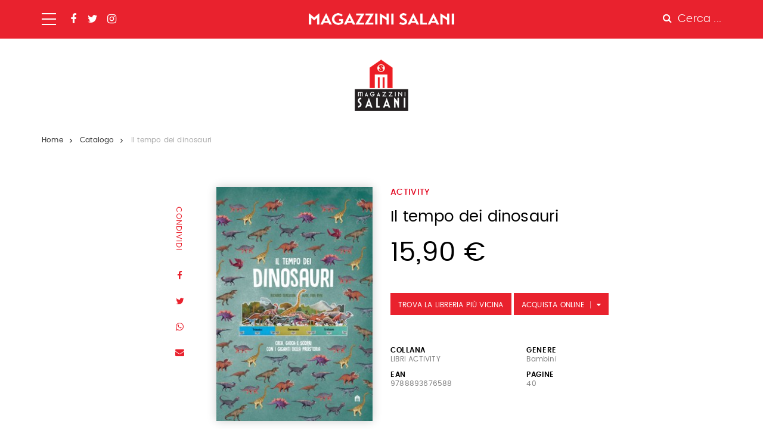

--- FILE ---
content_type: text/html;charset=utf-8
request_url: https://www.magazzinisalani.it/catalogo/il-tempo-dei-dinosauri-9788893676588
body_size: 5847
content:

  <!doctype html>
  <html xmlns="http://www.w3.org/1999/xhtml" lang="it">

  
    
    
    
    


  <head>
    <meta charset="utf-8">
    <meta http-equiv="X-UA-Compatible" content="IE=edge">
    <meta name="viewport" content="width=device-width, initial-scale=1" />
    
    <link href="https://fonts.googleapis.com/css?family=Strait" rel="stylesheet">


    
      <base href="https://www.magazzinisalani.it/catalogo/il-tempo-dei-dinosauri-9788893676588" />
      <!--[if lt IE 7]></base><![endif]-->
    

    
      

  
    <link rel="stylesheet" type="text/css" href="https://www.magazzinisalani.it/portal_css/Magazzini%20Salani%20-%20Site%20Package/++resource++marchietti.site.fonts/css/webfont.css" />
    <link rel="stylesheet" type="text/css" href="https://www.magazzinisalani.it/portal_css/Magazzini%20Salani%20-%20Site%20Package/++resource++marchietti.site.fonts/css/font-awesome.min.css" />
    <link rel="stylesheet" type="text/css" href="https://www.magazzinisalani.it/portal_css/Magazzini%20Salani%20-%20Site%20Package/bootstrap.css" />
    <link rel="stylesheet" type="text/css" href="https://www.magazzinisalani.it/portal_css/Magazzini%20Salani%20-%20Site%20Package/base.css" />
    <link rel="stylesheet" type="text/css" href="https://www.magazzinisalani.it/portal_css/Magazzini%20Salani%20-%20Site%20Package/public.css" />
    <link rel="stylesheet" type="text/css" href="https://www.magazzinisalani.it/portal_css/Magazzini%20Salani%20-%20Site%20Package/columns.css" />
    <link rel="stylesheet" type="text/css" href="https://www.magazzinisalani.it/portal_css/Magazzini%20Salani%20-%20Site%20Package/portlets.css" />
    <link rel="stylesheet" type="text/css" href="https://www.magazzinisalani.it/portal_css/Magazzini%20Salani%20-%20Site%20Package/forms.css" />
    <link rel="stylesheet" type="text/css" href="https://www.magazzinisalani.it/portal_css/Magazzini%20Salani%20-%20Site%20Package/print.css" />
    <link rel="stylesheet" type="text/css" href="https://www.magazzinisalani.it/portal_css/Magazzini%20Salani%20-%20Site%20Package/++resource++marchietti.site.stylesheets/slick.css" />
    <link rel="stylesheet" type="text/css" href="https://www.magazzinisalani.it/portal_css/Magazzini%20Salani%20-%20Site%20Package/marchiettiCustom.css" />
        <!--[if lt IE 8]>    
    
    <link rel="stylesheet" type="text/css" href="https://www.magazzinisalani.it/portal_css/Magazzini%20Salani%20-%20Site%20Package/IEFixes.css" />
        <![endif]-->
    
    <link rel="stylesheet" type="text/css" href="https://www.magazzinisalani.it/portal_css/Magazzini%20Salani%20-%20Site%20Package/marchietti_styles.css" />

  
  
  
  
  

<title>Il tempo dei dinosauri &mdash; Magazzini Salani</title>
      
    <link rel="canonical" href="https://www.magazzinisalani.it/catalogo/il-tempo-dei-dinosauri-9788893676588" />

    <link rel="shortcut icon" type="image/x-icon" href="https://www.magazzinisalani.it/favicon.ico" />
    <link rel="apple-touch-icon" href="https://www.magazzinisalani.it/touch_icon.png" />






    <link rel="search" href="https://www.magazzinisalani.it/@@search" title="Cerca nel sito" />



      
      
      
      
    <link rel="stylesheet" href="++resource++marchietti.site.stylesheets/magnific-popup.css" />
    <style>
      .libroBuy #libro-price {
        margin-bottom: 43px;
      }

      .libroBuy .salani-btn {
        margin-top: 2px;
      }

      .libroBuy a.salani-btn.trovaLibreriaBtn:after {
        display: none;
      }

      .libroBuy {
        margin-bottom: 50px;
      }

      .acquistaOnlineWrapper {
        position: relative;
        display: inline-block
      }

      @media (max-width: 420px) {
        .libroBuy a.salani-btn {
          display: block;
          float: none;
          position: relative;
          top: auto;
        }

        .acquistaOnlineWrapper {
          display: block;
        }
      }
    </style>
  


      <!-- HTML5 Shim and Respond.js IE8 support of HTML5 elements and media queries -->
      <!-- WARNING: Respond.js doesn't work if you view the page via file:// -->
      <!--[if lt IE 9]>
      <script src="https://oss.maxcdn.com/html5shiv/3.7.2/html5shiv.min.js"></script>
      <script src="https://oss.maxcdn.com/respond/1.4.2/respond.min.js"></script>
      <![endif]-->

    
  </head>

  <body class="template-book_view portaltype-book site-magazzini_salani section-catalogo subsection-il-tempo-dei-dinosauri-9788893676588 icons-on userrole-anonymous" dir="ltr">
  <div id="overlay-menu">
  <div id="overlay-menu-inner">
    <div class="container">
      <div class="mrow">
        <div class="col-md-10 col-md-offset-1">
          <div class="mrow">
            <div class="col-md-4 col-sm-4 col-xs-5 col-xxs-12">
              <nav id="portal-globalnav">
                <ul>
                  <li>
                    <a href="https://www.magazzinisalani.it/catalogo">Catalogo</a>
                  </li>
                  <li>
                    <a href="https://www.magazzinisalani.it/categorie">Categorie</a>
                  </li>
                  <li>
                    <a href="https://www.magazzinisalani.it/novita">Novità</a>
                  </li>
                </ul>
              </nav>
            </div>
            <div class="col-md-offset-1 col-md-3 col-sm-4 col-xs-5 col-xxs-12">
              <div id="second-globalnav">
                <ul>
                  <li>
                    <a href="https://www.magazzinisalani.it/casa-editrice">Casa Editrice</a>
                  </li>
                  <li>
                    <a href="https://www.magazzinisalani.it/contatti">Contatti</a>
                  </li>
                  <li>
                    <a href="https://www.magazzinisalani.it/copyrights">Rights</a>
                  </li>
                  <li>
                    <a href="https://www.magazzinisalani.it/privacy">Privacy</a>
                  </li>
                </ul>
              </div>
            </div>
            <div class="col-md-3 col-md-offset-1 col-sm-4 col-xs-12 col-xxs-12">
              <div id="social-globalnav">
                <span>Seguici sui social</span>
                <div id="portal-social">
                  <a target="_blank" id="fb-icon" class="socialIcon" href="https://www.facebook.com/AdrianoSalaniEditore/"><i class="fa fa-facebook"></i></a>
                  <a target="_blank" id="tw-icon" class="socialIcon" href="https://twitter.com/salanieditore"><i class="fa fa-twitter"></i></a>
                  <a target="_blank" id="in-icon" class="socialIcon" href="https://www.instagram.com/salani_editore/"><i class="fa fa-instagram"></i></a>
                </div>
              </div>
            </div>
          </div>
        </div>
      </div>
      <!-- MAGAZZINI -->
      <div id="menu-marchietti" class="mrow">
        <div class="col-md-10 col-md-offset-1">

          <div class="mrow">
            <div class="col-md-12">
              <div class="globalnav-label">Magazzini Salani è un marchio di Adriano Salani Editore <span class="globalnav-divider">-</span> scopri i marchi Salani</div>
            </div>
          </div>

          <div class="mrow">
            <div class="col-md-4 col-sm-4 col-xs-4 col-xxs-12">
              <a href="http://www.salani.it/" target="_blank" class="marchietto">
                <div class="marchiettoBollo">
                  <img alt="" src="++resource++marchietti.site.images/loghi/LOGO_adriano_salani_editore.png">
                </div>
                <h6>Salani Editore</h6>
              </a>
            </div>
            <div class="col-md-4 col-sm-4 col-xs-4 col-xxs-12">
              <a href="http://www.apelibri.it" class="marchietto">
                <div class="marchiettoBollo">
                  <img alt="" src="++resource++marchietti.site.images/loghi/logo_ape_nero_tracc.png">
                </div>
                <h6>Ape Junior</h6>
              </a>
            </div>
            <div class="col-md-4 col-sm-4 col-xs-4 col-xxs-12">
              <a href="http://www.nordsudedizioni.it/" target="_blank" class="marchietto">
                <div class="marchiettoBollo">
                  <img alt="" src="++resource++marchietti.site.images/loghi/logo NS-white.png">
                </div>
                <h6>Nord-Sud Edizioni</h6>
              </a>
            </div>
          </div>

        </div>
      </div>
      <!-- APE JUNIOR-->
      
      <!-- NORD SUD-->
      
    </div>
  </div>
  <div id="portal-colophon">
    &copy; Copyright 2000 - 2018 Magazzini Salani
  </div>
  
  
</div>

<div id="portal-searchbox">

  <div id="portal-searchbox-outer">
    <form id="nolivesearchGadget_form" role="search" class="searchForm form-inline" action="https://www.magazzinisalani.it/catalogo">
      <div class="LSBox form-group">
        <div class="container" style="position: relative;">
          <span>Cerca nel sito e premi invio per avviare la ricerca</span>
          <div id="portal-searchbox-inner">
            <input name="search_key:list" type="text" size="18" title="Cerca nel sito" placeholder="Cerca nel sito" accesskey="4" class="searchField form-control" id="nolivesearchGadget" />
            <button class="searchButton" type="submit" value="Cerca"><i class="fa fa-search"></i></button>
          </div>
        </div>
        
        <div class="LSResult" id="LSResult">
          <div class="LSShadow" id="LSShadow"></div>
        </div>
      </div>
    </form>
  </div>
</div>

  <header id="header" class="dynamicBackground">

    <div id="portal-header">
  <div class="container">
    <div id="portal-top">
  <div id="trigger-menu">
    <div id="bars"></div>
  </div>
  <div id="portal-social">
    <a target="_blank" id="fb-icon" class="socialIcon" href="https://www.facebook.com/AdrianoSalaniEditore/"><i class="fa fa-facebook"></i></a>
    <a target="_blank" id="tw-icon" class="socialIcon" href="https://twitter.com/salanieditore"><i class="fa fa-twitter"></i></a>
    <a target="_blank" id="in-icon" class="socialIcon" href="https://www.instagram.com/salani_editore/"><i class="fa fa-instagram"></i></a>
  </div>
  <a id="portal-logo" title="Magazzini Salani" accesskey="1" href="https://www.magazzinisalani.it">
  </a>
  <div id="trigger-main-search">
    <i class="fa fa-search"></i>
    <span>Cerca ...</span>
  </div>
</div>


<p class="hiddenStructure">
  <a accesskey="2" href="https://www.magazzinisalani.it/catalogo/il-tempo-dei-dinosauri-9788893676588#content">Salta ai contenuti.</a> |

  <a accesskey="6" href="https://www.magazzinisalani.it/catalogo/il-tempo-dei-dinosauri-9788893676588#portal-globalnav">Salta alla navigazione</a>
</p>

  </div>
</div>



<div id="portal-personaltools-wrapper">





</div>




  </header>

  <!-- status message -->
  

    <dl class="portalMessage info" id="kssPortalMessage" style="display:none">
        <dt>Info</dt>
        <dd></dd>
    </dl>



  <div id="portal-columns">

    <div id="portal-column-content">

      <div id="viewlet-above-content"><div class="marchietti-logo-viewlet">
  <a class="marchietti-logo-wrapper text-center" href="https://www.magazzinisalani.it">
    <img src="viewlet_logo.png">
  </a>
</div> 

<div class="container">
  <div class="marchietti-breadcrumbs">
    <ul class="list-inline">
      
        <li>
          <a href="https://www.magazzinisalani.it">Home</a>
          
        </li>
      
      
        <li>
          <a href="https://www.magazzinisalani.it/catalogo">Catalogo</a>
          
        </li>
      
      
        <li>
          
          <span>Il tempo dei dinosauri</span>
        </li>
      
    </ul>
  </div>
</div></div>

      
        <div class="">

          


          
            <div id="content">

              

              
  <div id="libro-view" data-url="https://www.magazzinisalani.it/catalogo/il-tempo-dei-dinosauri-9788893676588" data-color="" data-ean="9788893676588">
    <div id="libro-content">
      <div class="container">
        <div class="mrow">
          <div class="col-md-1 col-md-offset-2">
            <div id="libro-sharing">
              
              <span class="dynamicColorNoAlpha">Condividi</span>
              <a target="_blank" href="http://www.facebook.com/sharer/sharer.php?u=https://www.magazzinisalani.it/catalogo/il-tempo-dei-dinosauri-9788893676588&amp;text=Il tempo dei dinosauri">
                <i class="fa fa-facebook dynamicColorNoAlpha"></i>
              </a>
              <a target="_blank" href="https://twitter.com/share?url=https://twitter.com/share?url=https://www.magazzinisalani.it/catalogo/il-tempo-dei-dinosauri-9788893676588&amp;text=Il tempo dei dinosauri">
                <i class="fa fa-twitter dynamicColorNoAlpha"></i>
              </a>
              <a target="_blank" href="whatsapp://send?text=https://www.magazzinisalani.it/catalogo/il-tempo-dei-dinosauri-9788893676588&amp;text=Il tempo dei dinosauri">
                <i class="fa fa-whatsapp dynamicColorNoAlpha"></i>
              </a>
              <a href="">
                <i class="fa fa-envelope dynamicColorNoAlpha"></i>
              </a>
            </div>
          </div>
          <div class="col-md-3 col-sm-4 col-xs-4 col-xxs-12">
            <div>
              <div id="libro-cover">
                <img id="cover" src="https://www.magazzinisalani.it/catalogo/il-tempo-dei-dinosauri-9788893676588/image_preview" alt="Il tempo dei dinosauri" />
              </div>

            </div>
          </div>
          <div class="col-md-5 col-sm-8 col-xs-8 col-xxs-12">
            
            <div class="libro-mobile libroBuy">
              <span id="libro-price">15,90 €</span>
              <a class="salani-btn orange-full trovaLibreriaBtn dynamicBackground" href="#">Trova la libreria più vicina</a>
              <div class="acquistaOnlineWrapper">
                <a class="salani-btn orange-full acquistaOnlineBtn" target="_blank" href="https://clkuk.tradedoubler.com/click?p(217249)a(2390779)g(20336894)url(https://www.ibs.it/libro/e/8893676583)">Acquista Online</a>
                <div class="acquistaOnlineTendina" style="display: none;position: absolute;top: 40px;right: 0;left:0">
                  <a href="#" class="orange-full dynamicBackground" style="display: block;text-align: center;margin-top: 1px;padding: 8px 0"><img style="height:20px;width:auto;display:block;margin: auto;" src="++resource++marchietti.site.images/logo__ibs.svg"></a>
                  <a href="#" class="orange-full dynamicBackground" style="display: block;text-align: center;margin-top: 1px;padding: 8px 0"><img style="height:20px;width:auto;display:block;margin: auto" src="++resource++marchietti.site.images/logo__amazon.svg"></a>
                </div>
                <div class="tendinaSalani">
                  <div class="dynamicBackground fakeBackground"></div>
                  <a href="">E-book</a>
                  <a target="_blank" href="https://clkuk.tradedoubler.com/click?p(217249)a(2390779)g(20336894)url(https://www.ibs.it/libro/e/8893676583)">Cartaceo</a>
                </div>
              </div>
            </div>

            <div class="cartella">Activity</div>
            <h1 class="marchietti-book-title">Il tempo dei dinosauri</h1>
            <h2 class="marchietti-authors"></h2>

            <div class="libro-desktop libroBuy">
              <span id="libro-price">15,90 €</span>
              <a class="salani-btn orange-full trovaLibreriaBtn dynamicBackground" href="#">Trova la libreria più vicina</a>
              <div style="position: relative; display: inline-block">
                <a class="salani-btn orange-full acquistaOnlineBtn" target="_blank" href="https://clkuk.tradedoubler.com/click?p(217249)a(2390779)g(20336894)url(https://www.ibs.it/libro/e/8893676583)">Acquista Online</a>
                <div class="acquistaOnlineTendina" style="display: none;position: absolute;top: 40px;right: 0;left:0">
                  <a href="#" class="orange-full dynamicBackground" style="display: block;text-align: center;margin-top: 1px;padding: 8px 0"><img style="height:20px;width:auto;display:block;margin: auto;" src="++resource++marchietti.site.images/logo__ibs.svg"></a>
                  <a href="#" class="orange-full dynamicBackground" style="display: block;text-align: center;margin-top: 1px;padding: 8px 0"><img style="height:20px;width:auto;display:block;margin: auto" src="++resource++marchietti.site.images/logo__amazon.svg"></a>
                </div>
                <div class="tendinaSalani">
                  <div class="dynamicBackground fakeBackground"></div>
                  <a href="">E-book</a>
                  <a target="_blank" href="https://clkuk.tradedoubler.com/click?p(217249)a(2390779)g(20336894)url(https://www.ibs.it/libro/e/8893676583)">Cartaceo</a>
                </div>
              </div>
            </div>

            <div class="desktop-view libroDetail">
              <!--<h5 class="dynamicColorNoAlpha">Dettagli</h5>-->
              <div class="libroDetailInner">
                <div class="libroDetailRow">
                  <h6>Collana</h6>
                  <span class="dynamicColorNoAlpha">LIBRI ACTIVITY</span>
                </div>
                <div class="libroDetailRow">
                  <h6>Genere</h6>
                  <span class="dynamicColorNoAlpha">Bambini</span>
                </div>
                <div class="libroDetailRow">
                  <h6>Ean</h6>
                  <span class="dynamicColorNoAlpha">9788893676588</span>
                </div>
                <div class="libroDetailRow">
                  <h6>Pagine</h6>
                  <span class="dynamicColorNoAlpha">40</span>
                </div>
                
                
                
              </div>
            </div>

            <div class="mobile-view libroDetail" id="libro-detail">
              <h5>Dettagli</h5>
              <div class="libroDetailInner">
                <div class="libroDetailRow">
                  <h6>Collana</h6>
                  <span>LIBRI ACTIVITY</span>
                </div>
                <div class="libroDetailRow">
                  <h6>Genere</h6>
                  <span>Bambini</span>
                </div>
                <div class="libroDetailRow">
                  <h6>Ean</h6>
                  <span>9788893676588</span>
                </div>
                <div class="libroDetailRow">
                  <h6>Pagine</h6>
                  <span>40</span>
                </div>
                
                
                
              </div>
            </div>
            
          </div>
        </div>
        <div class="mrow">
          <div class="container">
            <div class="mrow">
              <div class="col-md-10 col-md-offset-2">
                <div id="libro-summary">
                  
                  <!--<span class="libro-desktop" id="prossimamente-tag" tal:condition="info/data_futura" tal:content="string:Da ${info/data_futura} in libreria">Da Maggio 2017 in libreria</span>-->
                  <!--<div id="libro-summary-quote" tal:condition="info/strillo" tal:content="structure string:${info/strillo}">“Eden Munro, sedici anni, non ha nessuna voglia di trascorrere lʼestate con il padre”</div>-->
                  <div class="libro-summary-label">Descrizione</div>
                  <p>Cammina insieme ai giganti della preistoria attraverso il Triassico, il Giurassico e il Cretaceo. Costruisci la tua linea del tempo e allestisci il tuo paesaggio preistorico, in compagnia di venti tra i dinosauri più famosi e amati: dall'Allosaurus al Triceratops, attraverso il Parasaurolophus, il T-Rex e molti altri. Leggi la storia, le curiosità e gli approfondimenti. Poi posiziona i modellini per allestire il tuo maxi panorama preistorico.</p>
                </div>
              </div>
            </div>
          </div>
        </div>
      </div>
    </div>


    <div id="mobile-share">
      <span>Condividi</span>
      <a target="_blank" id="facebook-share" class="icon-share" href="http://www.facebook.com/sharer/sharer.php?u=https://www.magazzinisalani.it/catalogo/il-tempo-dei-dinosauri-9788893676588&amp;text=Il tempo dei dinosauri">
        <i class="fa fa-facebook"></i>
      </a>
      <a target="_blank" id="twitter-share" class="icon-share" href="https://twitter.com/share?url=https://twitter.com/share?url=https://www.magazzinisalani.it/catalogo/il-tempo-dei-dinosauri-9788893676588&amp;text=Il tempo dei dinosauri">
        <i class="fa fa-twitter"></i>
      </a>
      <a target="_blank" id="whatsapp-share" class="icon-share" href="whatsapp://send?text=https://www.magazzinisalani.it/catalogo/il-tempo-dei-dinosauri-9788893676588&amp;text=Il tempo dei dinosauri">
        <i class="fa fa-whatsapp"></i>
      </a>
      <a id="envelope-share" class="icon-share" href="">
        <i class="fa fa-envelope"></i>
      </a>
    </div>


    
    <div id="libro-suggestion">
      <div class="container">
        <div class="mrow">
          <div class="col-md-offset-1 col-md-10">
            <div class="bookSection smallBooks">
              <h2 class="slider-label">Nella stessa serie - Activity</h2>
              <div class="sliderBook js-slick-init">
                
                  <div class="slideBook">
                    <div class="slideBookImg" style="background:url(https://www.magazzinisalani.it/catalogo/la-scena-del-crimine-gialli-da-risolvere-in-9791259571243/image_preview) no-repeat center center /contain">
                      <a href="https://www.magazzinisalani.it/catalogo/la-scena-del-crimine-gialli-da-risolvere-in-9791259571243">
                      </a>
                    </div>
                    <div class="slideBookText">
                      <h3><a href="https://www.magazzinisalani.it/catalogo/la-scena-del-crimine-gialli-da-risolvere-in-9791259571243">La scena del crimine. Gialli&hellip;</a></h3>
                    </div>
                  </div>
                
                
                  <div class="slideBook">
                    <div class="slideBookImg" style="background:url(https://www.magazzinisalani.it/catalogo/la-scena-del-crimine-gialli-da-risolvere-in-9791259573711/image_preview) no-repeat center center /contain">
                      <a href="https://www.magazzinisalani.it/catalogo/la-scena-del-crimine-gialli-da-risolvere-in-9791259573711">
                      </a>
                    </div>
                    <div class="slideBookText">
                      <h3><a href="https://www.magazzinisalani.it/catalogo/la-scena-del-crimine-gialli-da-risolvere-in-9791259573711">La scena del crimine. Gialli&hellip;</a></h3>
                    </div>
                  </div>
                
                
                  <div class="slideBook">
                    <div class="slideBookImg" style="background:url(https://www.magazzinisalani.it/catalogo/100-piccole-cose-che-amo-di-te-papa-9791259571120/image_preview) no-repeat center center /contain">
                      <a href="https://www.magazzinisalani.it/catalogo/100-piccole-cose-che-amo-di-te-papa-9791259571120">
                      </a>
                    </div>
                    <div class="slideBookText">
                      <h3><a href="https://www.magazzinisalani.it/catalogo/100-piccole-cose-che-amo-di-te-papa-9791259571120">100 piccole cose che amo&hellip;</a></h3>
                    </div>
                  </div>
                
                
                  <div class="slideBook">
                    <div class="slideBookImg" style="background:url(https://www.magazzinisalani.it/catalogo/la-scena-del-crimine-gialli-da-risolvere-in-9791259572622/image_preview) no-repeat center center /contain">
                      <a href="https://www.magazzinisalani.it/catalogo/la-scena-del-crimine-gialli-da-risolvere-in-9791259572622">
                      </a>
                    </div>
                    <div class="slideBookText">
                      <h3><a href="https://www.magazzinisalani.it/catalogo/la-scena-del-crimine-gialli-da-risolvere-in-9791259572622">La scena del crimine. Gialli&hellip;</a></h3>
                    </div>
                  </div>
                
                
                  <div class="slideBook">
                    <div class="slideBookImg" style="background:url(https://www.magazzinisalani.it/catalogo/imparo-a-tracciare-9791259572790/image_preview) no-repeat center center /contain">
                      <a href="https://www.magazzinisalani.it/catalogo/imparo-a-tracciare-9791259572790">
                      </a>
                    </div>
                    <div class="slideBookText">
                      <h3><a href="https://www.magazzinisalani.it/catalogo/imparo-a-tracciare-9791259572790">Imparo a tracciare</a></h3>
                    </div>
                  </div>
                
                
                  <div class="slideBook">
                    <div class="slideBookImg" style="background:url(https://www.magazzinisalani.it/catalogo/100-piccole-cose-che-amo-di-te-mamma-9791259571380/image_preview) no-repeat center center /contain">
                      <a href="https://www.magazzinisalani.it/catalogo/100-piccole-cose-che-amo-di-te-mamma-9791259571380">
                      </a>
                    </div>
                    <div class="slideBookText">
                      <h3><a href="https://www.magazzinisalani.it/catalogo/100-piccole-cose-che-amo-di-te-mamma-9791259571380">100 piccole cose che amo&hellip;</a></h3>
                    </div>
                  </div>
                
                
                  <div class="slideBook">
                    <div class="slideBookImg" style="background:url(https://www.magazzinisalani.it/catalogo/il-tempo-dei-dinosauri-9791259570444/image_preview) no-repeat center center /contain">
                      <a href="https://www.magazzinisalani.it/catalogo/il-tempo-dei-dinosauri-9791259570444">
                      </a>
                    </div>
                    <div class="slideBookText">
                      <h3><a href="https://www.magazzinisalani.it/catalogo/il-tempo-dei-dinosauri-9791259570444">Il tempo dei dinosauri</a></h3>
                    </div>
                  </div>
                
                
                  <div class="slideBook">
                    <div class="slideBookImg" style="background:url(https://www.magazzinisalani.it/catalogo/100-piccole-cose-che-amo-di-te-mamma-nuova-9788893678131/image_preview) no-repeat center center /contain">
                      <a href="https://www.magazzinisalani.it/catalogo/100-piccole-cose-che-amo-di-te-mamma-nuova-9788893678131">
                      </a>
                    </div>
                    <div class="slideBookText">
                      <h3><a href="https://www.magazzinisalani.it/catalogo/100-piccole-cose-che-amo-di-te-mamma-nuova-9788893678131">100 piccole cose che amo&hellip;</a></h3>
                    </div>
                  </div>
                
                
                  <div class="slideBook">
                    <div class="slideBookImg" style="background:url(https://www.magazzinisalani.it/catalogo/chibi-9788893679220/image_preview) no-repeat center center /contain">
                      <a href="https://www.magazzinisalani.it/catalogo/chibi-9788893679220">
                      </a>
                    </div>
                    <div class="slideBookText">
                      <h3><a href="https://www.magazzinisalani.it/catalogo/chibi-9788893679220">Chibi</a></h3>
                    </div>
                  </div>
                
                
                  <div class="slideBook">
                    <div class="slideBookImg" style="background:url(https://www.magazzinisalani.it/catalogo/imparo-a-leggere-9788893678957/image_preview) no-repeat center center /contain">
                      <a href="https://www.magazzinisalani.it/catalogo/imparo-a-leggere-9788893678957">
                      </a>
                    </div>
                    <div class="slideBookText">
                      <h3><a href="https://www.magazzinisalani.it/catalogo/imparo-a-leggere-9788893678957">Imparo a leggere</a></h3>
                    </div>
                  </div>
                
                
                  <div class="slideBook">
                    <div class="slideBookImg" style="background:url(https://www.magazzinisalani.it/catalogo/imparo-a-tracciare-9788893678964/image_preview) no-repeat center center /contain">
                      <a href="https://www.magazzinisalani.it/catalogo/imparo-a-tracciare-9788893678964">
                      </a>
                    </div>
                    <div class="slideBookText">
                      <h3><a href="https://www.magazzinisalani.it/catalogo/imparo-a-tracciare-9788893678964">Imparo a tracciare</a></h3>
                    </div>
                  </div>
                
                
                  <div class="slideBook">
                    <div class="slideBookImg" style="background:url(https://www.magazzinisalani.it/catalogo/300-indovinelli-9788893678889/image_preview) no-repeat center center /contain">
                      <a href="https://www.magazzinisalani.it/catalogo/300-indovinelli-9788893678889">
                      </a>
                    </div>
                    <div class="slideBookText">
                      <h3><a href="https://www.magazzinisalani.it/catalogo/300-indovinelli-9788893678889">300 indovinelli</a></h3>
                    </div>
                  </div>
                
                
                  <div class="slideBook">
                    <div class="slideBookImg" style="background:url(https://www.magazzinisalani.it/catalogo/preferiresti-9788893678971/image_preview) no-repeat center center /contain">
                      <a href="https://www.magazzinisalani.it/catalogo/preferiresti-9788893678971">
                      </a>
                    </div>
                    <div class="slideBookText">
                      <h3><a href="https://www.magazzinisalani.it/catalogo/preferiresti-9788893678971">Preferiresti</a></h3>
                    </div>
                  </div>
                
                
                  <div class="slideBook">
                    <div class="slideBookImg" style="background:url(https://www.magazzinisalani.it/catalogo/prova-a-non-ridere-challenge-il-super-libro-delle-9788893677851/image_preview) no-repeat center center /contain">
                      <a href="https://www.magazzinisalani.it/catalogo/prova-a-non-ridere-challenge-il-super-libro-delle-9788893677851">
                      </a>
                    </div>
                    <div class="slideBookText">
                      <h3><a href="https://www.magazzinisalani.it/catalogo/prova-a-non-ridere-challenge-il-super-libro-delle-9788893677851">Prova a non ridere challenge&hellip;</a></h3>
                    </div>
                  </div>
                
                
                  <div class="slideBook">
                    <div class="slideBookImg" style="background:url(https://www.magazzinisalani.it/catalogo/prova-a-non-ridere-challenge-il-nuovo-libro-delle-9788893677844/image_preview) no-repeat center center /contain">
                      <a href="https://www.magazzinisalani.it/catalogo/prova-a-non-ridere-challenge-il-nuovo-libro-delle-9788893677844">
                      </a>
                    </div>
                    <div class="slideBookText">
                      <h3><a href="https://www.magazzinisalani.it/catalogo/prova-a-non-ridere-challenge-il-nuovo-libro-delle-9788893677844">Prova a non ridere challenge&hellip;</a></h3>
                    </div>
                  </div>
                
                
                  <div class="slideBook">
                    <div class="slideBookImg" style="background:url(https://www.magazzinisalani.it/catalogo/i-love-kawaii-9788893677394/image_preview) no-repeat center center /contain">
                      <a href="https://www.magazzinisalani.it/catalogo/i-love-kawaii-9788893677394">
                      </a>
                    </div>
                    <div class="slideBookText">
                      <h3><a href="https://www.magazzinisalani.it/catalogo/i-love-kawaii-9788893677394">I love Kawaii</a></h3>
                    </div>
                  </div>
                
                
                  <div class="slideBook">
                    <div class="slideBookImg" style="background:url(https://www.magazzinisalani.it/catalogo/100-piccole-cose-che-amo-di-te-mamma-9788893675918/image_preview) no-repeat center center /contain">
                      <a href="https://www.magazzinisalani.it/catalogo/100-piccole-cose-che-amo-di-te-mamma-9788893675918">
                      </a>
                    </div>
                    <div class="slideBookText">
                      <h3><a href="https://www.magazzinisalani.it/catalogo/100-piccole-cose-che-amo-di-te-mamma-9788893675918">100 piccole cose che amo&hellip;</a></h3>
                    </div>
                  </div>
                
                
                  <div class="slideBook">
                    <div class="slideBookImg" style="background:url(https://www.magazzinisalani.it/catalogo/100-piccole-cose-che-amo-di-te-papa-9788893675734/image_preview) no-repeat center center /contain">
                      <a href="https://www.magazzinisalani.it/catalogo/100-piccole-cose-che-amo-di-te-papa-9788893675734">
                      </a>
                    </div>
                    <div class="slideBookText">
                      <h3><a href="https://www.magazzinisalani.it/catalogo/100-piccole-cose-che-amo-di-te-papa-9788893675734">100 piccole cose che amo&hellip;</a></h3>
                    </div>
                  </div>
                
                
                  <div class="slideBook">
                    <div class="slideBookImg" style="background:url(https://www.magazzinisalani.it/catalogo/il-grande-libro-puzzle-del-piccolo-principe-ediz-9788868211158/image_preview) no-repeat center center /contain">
                      <a href="https://www.magazzinisalani.it/catalogo/il-grande-libro-puzzle-del-piccolo-principe-ediz-9788868211158">
                      </a>
                    </div>
                    <div class="slideBookText">
                      <h3><a href="https://www.magazzinisalani.it/catalogo/il-grande-libro-puzzle-del-piccolo-principe-ediz-9788868211158">Il grande libro puzzle del&hellip;</a></h3>
                    </div>
                  </div>
                
              </div>
            </div>
          </div>
        </div>
      </div>
      <div id="della-stessa-categoria">
        
      </div>
    </div>
  </div>

            </div>
          

        </div>
      

      <div id="viewlet-below-content">




</div>

    </div>

  </div>


  <footer id="footer">

    



<div id="portal-footer">
  <div class="container">
    <div class="mrow">
      <div class="col-md-12">

        <figure class="footerLogo text-center">
          
            <img src="logo_footer.png">
          
        </figure>

      </div>
    </div>
    <div class="mrow">
      <div class="col-md-8 col-md-offset-2">

        <div class="footerMenu">
          <ul class="list-inline">
            
              <li>
                <a href="https://www.magazzinisalani.it/catalogo">Catalogo</a>
              </li>
            
            
              <li>
                <a href="https://www.magazzinisalani.it/categorie">Categorie</a>
              </li>
            
            
              <li>
                <a href="https://www.magazzinisalani.it/novita">Novità</a>
              </li>
            
            
              <li>
                <a href="https://www.magazzinisalani.it/casa-editrice">Casa editrice</a>
              </li>
            
            
              <li>
                <a href="https://www.magazzinisalani.it/contatti">Contatti</a>
              </li>
            
            
              <li>
                <a href="https://www.magazzinisalani.it/copyrights">Rights</a>
              </li>
            
            
              <li>
                <a href="https://www.magazzinisalani.it/privacy">Privacy</a>
              </li>
            
          </ul>
        </div>

      </div>
    </div>
  </div>
</div>

<div id="portal-colophon">
  <div class="container">
    <div class="mrow">
      <div class="col-md-12 text-center">
        <div style="font-family: Poppins-Regular, sans-serif; font-size: 12px; color: #FFFFFF; letter-spacing: 0.54px; text-align: center;">
          Magazzini Salani - Copyright &copy; 2000 - 2026
        </div>
        
        
      </div>
    </div>
  </div>
</div>

<!-- Google tag (gtag.js) -->
<script async src="https://www.googletagmanager.com/gtag/js?id=G-GV7ZNWTMBW"></script>
<script>
  window.dataLayer = window.dataLayer || [];
  function gtag(){dataLayer.push(arguments);}
  gtag('js', new Date());

  gtag('config', 'G-GV7ZNWTMBW');
</script>

  </footer>

  <div id="preloader">
    <!--?<figure>-->
      <!--?<img alt="" src="./logo_big_bw.png"/>-->
    <!--?</figure>-->
  </div>

  
    
    <script type="text/javascript" src="https://www.magazzinisalani.it/portal_javascripts/Magazzini%20Salani%20-%20Site%20Package/jquery-1.11.1.min.js"></script>
    <script type="text/javascript" src="https://www.magazzinisalani.it/portal_javascripts/Magazzini%20Salani%20-%20Site%20Package/modernizr.js"></script>
    <script type="text/javascript" src="https://www.magazzinisalani.it/portal_javascripts/Magazzini%20Salani%20-%20Site%20Package/bootstrap.min.js"></script>
    <script type="text/javascript" src="https://www.magazzinisalani.it/portal_javascripts/Magazzini%20Salani%20-%20Site%20Package/register_function.js"></script>
    <script type="text/javascript" src="https://www.magazzinisalani.it/portal_javascripts/Magazzini%20Salani%20-%20Site%20Package/plone_javascript_variables.js"></script>
    <script type="text/javascript" src="https://www.magazzinisalani.it/portal_javascripts/Magazzini%20Salani%20-%20Site%20Package/++resource++plone.app.jquerytools.js"></script>
    <script type="text/javascript" src="https://www.magazzinisalani.it/portal_javascripts/Magazzini%20Salani%20-%20Site%20Package/++resource++plone.app.jquerytools.form.js"></script>
    <script type="text/javascript" src="https://www.magazzinisalani.it/portal_javascripts/Magazzini%20Salani%20-%20Site%20Package/++resource++plone.app.jquerytools.overlayhelpers.js"></script>
    <script type="text/javascript" src="https://www.magazzinisalani.it/portal_javascripts/Magazzini%20Salani%20-%20Site%20Package/++resource++plone.app.jquerytools.dateinput.js"></script>
    <script type="text/javascript" src="https://www.magazzinisalani.it/portal_javascripts/Magazzini%20Salani%20-%20Site%20Package/++resource++plone.app.jquerytools.tooltip.js"></script>
    <script type="text/javascript" src="https://www.magazzinisalani.it/portal_javascripts/Magazzini%20Salani%20-%20Site%20Package/nodeutilities.js"></script>
    <script type="text/javascript" src="https://www.magazzinisalani.it/portal_javascripts/Magazzini%20Salani%20-%20Site%20Package/cookie_functions.js"></script>
    <script type="text/javascript" src="https://www.magazzinisalani.it/portal_javascripts/Magazzini%20Salani%20-%20Site%20Package/livesearch.js"></script>
    <script type="text/javascript" src="https://www.magazzinisalani.it/portal_javascripts/Magazzini%20Salani%20-%20Site%20Package/select_all.js"></script>
    <script type="text/javascript" src="https://www.magazzinisalani.it/portal_javascripts/Magazzini%20Salani%20-%20Site%20Package/dragdropreorder.js"></script>
    <script type="text/javascript" src="https://www.magazzinisalani.it/portal_javascripts/Magazzini%20Salani%20-%20Site%20Package/collapsiblesections.js"></script>
    <script type="text/javascript" src="https://www.magazzinisalani.it/portal_javascripts/Magazzini%20Salani%20-%20Site%20Package/form_tabbing.js"></script>
    <script type="text/javascript" src="https://www.magazzinisalani.it/portal_javascripts/Magazzini%20Salani%20-%20Site%20Package/popupforms.js"></script>
    <script type="text/javascript" src="https://www.magazzinisalani.it/portal_javascripts/Magazzini%20Salani%20-%20Site%20Package/jquery.highlightsearchterms.js"></script>
    <script type="text/javascript" src="https://www.magazzinisalani.it/portal_javascripts/Magazzini%20Salani%20-%20Site%20Package/first_input_focus.js"></script>
    <script type="text/javascript" src="https://www.magazzinisalani.it/portal_javascripts/Magazzini%20Salani%20-%20Site%20Package/toc.js"></script>
    <script type="text/javascript" src="https://www.magazzinisalani.it/portal_javascripts/Magazzini%20Salani%20-%20Site%20Package/collapsibleformfields.js"></script>
    <script type="text/javascript" src="https://www.magazzinisalani.it/portal_javascripts/Magazzini%20Salani%20-%20Site%20Package/dropdown.js"></script>
    <script type="text/javascript" src="https://www.magazzinisalani.it/portal_javascripts/Magazzini%20Salani%20-%20Site%20Package/inline_validation.js"></script>
    <script type="text/javascript" src="https://www.magazzinisalani.it/portal_javascripts/Magazzini%20Salani%20-%20Site%20Package/kss-bbb.js"></script>
    <script type="text/javascript" src="https://www.magazzinisalani.it/portal_javascripts/Magazzini%20Salani%20-%20Site%20Package/++resource++jsi18n.js"></script>
    <script type="text/javascript" src="https://www.magazzinisalani.it/portal_javascripts/Magazzini%20Salani%20-%20Site%20Package/++resource++search.js"></script>
    <script type="text/javascript" src="https://www.magazzinisalani.it/portal_javascripts/Magazzini%20Salani%20-%20Site%20Package/++resource++marchietti.site.javascripts/slick.min.js"></script>
    <script type="text/javascript" src="https://www.magazzinisalani.it/portal_javascripts/Magazzini%20Salani%20-%20Site%20Package/marchiettiCustom.min.js"></script>

  

  
    <!--?<script src="https://cdnjs.cloudflare.com/ajax/libs/color-thief/2.0.1/color-thief.min.js"></script>-->
    <script src="++resource++marchietti.site.javascripts/jquery.magnific-popup.min.js"></script>
    <script src="++resource++marchietti.site.javascripts/libro_view.js"></script>
  

  </body>
  </html>


--- FILE ---
content_type: text/css;charset=utf-8
request_url: https://www.magazzinisalani.it/portal_css/Magazzini%20Salani%20-%20Site%20Package/base.css
body_size: 3647
content:

/* - base.css - */
﻿*{outline:none !important}a:hover,a:active,a:focus{text-decoration:none;outline:none}body{font-size:12px}#content ul{list-style-type:disc;margin-left:2em}#content ol,dl.portlet ol,div.portletStaticText ol{list-style-type:decimal;margin-left:2em}#content li,dl.portlet li,div.portletStaticText li{margin-bottom:0.25em;line-height:1.5em;display:list-item}#content .discreet,#sidebar .discreet{color:#666;font-size:85%;font-weight:normal}#content .visualHighlight{background-color:#ffb}#content .pullquote{margin:0 1em 0.5em 0.5em;font-weight:bold;line-height:1.25em;float:right;width:35%;clear:right;color:#444;font-size:1.6em;letter-spacing:-0.08em !important}#content .callout{background:#eee;padding:1em;border-left:1em solid #ccc;clear:both}#content div.documentByLine{font-size:85%;display:block;color:#666}#content img.tileImage,#content div.newsImageContainer{float:right;margin:0 1em 0.5em 1em}.eventDetails{float:right;clear:right;margin:0 0 0.5em 1em}#content .eventDetails .eventDetail{clear:both}table.listing,table.plain{border-spacing:0;border-collapse:collapse}table.invisible td,table.invisible th,table.plain td,table.plain th,table.listing td,table.listing th{padding:0.5em 1em;vertical-align:top}table.plain th,table.plain td{border:1px solid #ddd}table.plain th{text-align:left}table.listing td.listingCheckbox,table.listing th.listingCheckbox{text-align:center}table.listing{border-left:1px solid #ddd;border-bottom:1px solid #ddd}table.listing .top{border-left:1px solid #ddd;border-top:1px solid #ddd;border-right:1px solid #ddd}table.listing th{text-align:left;color:#666;border:0.1em solid #e7e7e7;border-style:solid solid none;background:#ddd}table.listing tr.odd th{border:0.1em solid #fff;border-style:solid solid none none}table.listing tbody th{font-weight:bold}table.listing tbody tr{text-align:left}table.listing tbody tr.odd{background:#eee}table.listing tbody tr td{background:transparent}table.listing tbody tr.odd td{background:#eee}table.listing td{border-right:1px solid #ddd}.icons-on #listing-table td{line-height:2em}table.listing a{border:none;display:inline-block;border-bottom:none !important}table.listing td.draggable{text-shadow:White 1px 1px 1px;background:#ddd !important;border-bottom:1px solid white;padding:0.4em 0.4em 0 0.5em}table.vertical th{text-align:right}table.vertical td{border-top:0.1em solid #e7e7e7;padding:0.5em}table.grid td,table.grid th{border:1px solid #e7e7e7;padding:0.5em}.dragindicator{outline:2px solid #FFD700}#foldercontents-order-column{padding:0}#listing-outer{text-align:center;margin:1em 0}div.listingBar .current{display:inline-block;height:25px;width:25px;background:#dedede;border-radius:25px;line-height:27px;color:#868686}div.listingBar .next{display:inline-block;float:right;height:auto;width:auto;line-height:27px}div.listingBar .previous{display:inline-block;height:auto;width:auto;line-height:27px}div.listingBar a{display:inline-block;height:25px;width:25px}#kssPortalMessage{display:none !important}#closePortalMessage{font-size:16px;position:absolute;top:0;right:0;padding:6px 8px;color:#808080;cursor:pointer}dl.portalMessage,div.attention,div.caution,div.danger,div.hint,div.important,div.note,div.tip,div.warning{border-radius:3px;margin:0;border:1px solid #ebebeb;background-color:#fff;clear:both;position:fixed;bottom:15px;right:15px;left:15px;z-index:9999;text-align:center;font-size:14px;box-shadow:0 0 15px rgba(0,0,0,0.02)}dl.portalMessage a,#content dl.portalMessage a,div.attention a,div.caution a,div.danger a,div.error a,div.hint a,div.important a,div.note a,div.tip a,div.warning a,#content div.attention a,#content div.caution a,#content div.danger a,#content div.error a,#content div.hint a,#content div.important a,#content div.note a,#content div.tip a,#content div.warning a{color:black;border-bottom:1px dashed #888}dl.portalMessage dt,div>.admonition-title{font-weight:bold;float:left;margin:0;padding:0.5em 0.75em;line-height:1.25em;text-transform:uppercase;color:#205c90}dl.portalMessage dt:before,div>.admonition-title:before{font-family:FontAwesome;display:block;font-size:22px;margin:10px 0}dl.portalMessage dt:before,div>.admonition-title:before{content:"\f05a"}dl.portalMessage dd,div.attention>.last,div.caution>.last,div.danger>.last,div.error>.last,div.hint>.last,div.important>.last,div.note>.last,div.tip>.last,div.warning>.last{padding:0.5em 0.75em;margin:0 0 5px 0;line-height:1.4em;color:grey;font-size:18px}dl.warning>dt,.warning>.admonition-title{color:#fd7}dl.warning>dt:before,.warning>.admonition-title:before{content:"\f071"}dl.error>dt,.error>.admonition-title{color:#d00}dl.error>dt:before,.error>.admonition-title:before{content:"\f057"}@-webkit-keyframes bounce-in{0%{opacity:0}100%{opacity:1}}@keyframes bounce-in{0%{opacity:0}100%{opacity:1}}#content dl.portalMessage,#content div.attention a,#content div.caution a,#content div.danger a,#content div.error a,#content div.hint a,#content div.important a,#content div.note a,#content div.tip a,#content div.warning a{font-size:100%}#content dl.portalMessage dt,#content div>.admonition-title{margin:0 0.5em 0 0;padding:0.5em 0.75em}#content dl.portalMessage dd,#content div.attention>.last,#content div.caution>.last,#content div.danger>.last,#content div.error>.last,#content div.hint>.last,#content div.important>.last,#content div.note>.last,#content div.tip>.last,#content div.warning>.last{margin:0}dl.collapsible{border:0.1em solid #8cacbb;margin:1em 0;padding:0}dl.collapsible dt.collapsibleHeader{display:block;float:left;background:White;line-height:1.2em;vertical-align:middle;font-size:90%;position:relative;top:-0.6em;width:auto;margin:0 0 -0.6em 1em;padding:0 0.5em}dl.collapsible dd.collapsibleContent{margin:0;padding:0 1em 0.4em;clear:left}dl.collapsible dd.collapsibleContent>dl{margin:0;padding:0}dl.expandedInlineCollapsible dt.collapsibleHeader,dl.expandedBlockCollapsible dt.collapsibleHeader{padding:0 0.5em 0 2em;background:#fff url(treeExpanded.png) no-repeat 0.5em 50%;cursor:pointer}dl.collapsedBlockCollapsible{border:none;height:1em;width:auto}dl.collapsedInlineCollapsible dt.collapsibleHeader,dl.collapsedBlockCollapsible dt.collapsibleHeader{float:none;position:relative;margin:0 0 0 1em;padding:0 0.5em 0 2em;line-height:1.2em;cursor:pointer;background:#fff url(treeCollapsed.png) no-repeat 0.5em 50%}dl.collapsedInlineCollapsible dd.collapsibleContent,dl.collapsedBlockCollapsible dd.collapsibleContent{display:none}dl.collapsedInlineCollapsible{border:none;height:1em;width:auto;display:inline}dl.collapsedInlineCollapsible dt.collapsibleHeader{position:static;float:none;margin:0;padding:0 0 0 2em;line-height:1em;cursor:pointer;display:inline}.comment{margin-top:1.5em;font-size:80%}.comment .documentByLine{margin-left:1em}.comment .formControls{margin-left:0}.commentTime{color:#666}.commentBody{padding:1em;margin:0.5em 0;border-radius:0.5em;-webkit-border-radius:0.5em;-moz-border-radius:0.5em;box-shadow:0 0 1em 0 #888;-moz-box-shadow:0 0 0.5em 0 #888;-webkit-box-shadow:0 0 0.5em #888}.comment h1,.comment h2,.comment h3,.comment h4,.comment h5,.comment h6{font-weight:normal}.reviewHistory,.contentHistory{display:inline;color:Black}.spacer{margin:1em}.label{font-weight:bold;display:inline}.label .fieldErrorBox{font-weight:normal}.highlightedSearchTerm{background-color:#ffa}dl.searchResults .highlightedSearchTerm{background-color:transparent;font-weight:bold}.noInheritedRoles{color:#a0a0a0}.currentItem{border-collapse:collapse;border:0.2em solid #ffa500;padding:0.1em}label,.label{color:#000;text-align:left}fieldset#search-field{border:none !important;text-align:center}#rss-subscription{float:left;line-height:3em}#search-results-bar .actionMenuContent{margin-top:1em;padding:0;width:300px}#search-filter{background:#ddd;margin:0;padding:0}#content #search-filter fieldset{border:none !important;position:relative;padding:0;margin:0}#content #search-filter legend{background:#ddd;font-size:1.1em;padding:0.5em 0.9em;font-weight:bold;margin:0}#search-filter .formHelp{display:none}#search-filter .field{background:#eee;padding:1em;margin:0}#search-filter .field label{font-weight:normal}#search-filter .formControls{text-align:center}#search-results-wrapper{margin-top:1em}form.searchPage h1.documentFirstHeading{font-weight:normal;letter-spacing:0;float:left;margin-right:0.8em}form.searchPage h1.documentFirstHeading .highlightedSearchTerm{background:transparent !important}#search-results-bar>*{float:left}#searchResultsSort{float:right}#search-results-bar{position:relative;z-index:1;float:left;width:100%;border-top:1px solid #DDD;border-bottom:1px solid #DDD;padding:1em 0}#search-results-bar dl.actionMenu{margin-bottom:0}#search-results-bar dd.actionMenuContent{margin-left:0;padding-left:0}#search-results-bar dt.actionMenuHeader a{border-bottom:none}#search-results-bar dt.actionMenuHeader a::after{content:" ▼"}#search-results{margin-top:2em}.searchResults{margin-top:0}#ajax-search-res{display:none}#search-field .searchPage{padding:6px 5px 4px;font-size:14px;width:300px}#search-field .searchPage.searchButton{width:auto;padding:6px 12px;margin-top:-7px}.image-left{float:left;margin:0.5em 1em 0.5em 0}.image-right{float:right;margin:0.5em}.image-inline{float:none}dl.toc{float:right;width:35%;font-size:100%;margin:1em 0 0.5em 1.5em}dl.toc dt{margin-left:1em;font-weight:normal;text-transform:uppercase}dl.toc dd{margin-bottom:0;padding-left:2em}dl.toc dd ol{margin-left:1.5em}#portal-sitemap{margin:0;padding:0;list-style:none;list-style-image:none;font-weight:bold}#portal-sitemap a{border-bottom:none;display:block}#portal-sitemap>li{border-bottom:0.1em dotted #ddd;line-height:1.8em;padding:0.25em 0;margin-bottom:0}#portal-sitemap .navTreeLevel2,#portal-sitemap .navTreeLevel2 ul{font-size:85%;font-weight:normal;margin-bottom:0;padding:0.25em 0}.photoAlbumEntry{float:left;position:relative;overflow:hidden;height:185px;width:143px;margin:0em;padding:0px 6px 0px 9px;text-align:center;background-image:url("polaroid-single.png");background-repeat:no-repeat}.photoAlbumEntry img{border:1px solid #ccc;display:block;margin:0 auto}.photoAlbumEntryWrapper{height:130px;width:128px;margin-bottom:7px}.photoAlbumEntry a{display:block;text-decoration:none;font-size:90%;height:169px;width:130px;margin:16px auto 0px}.photoAlbumFolder{background-image:url("polaroid-multi.png");background-repeat:no-repeat}.photoAlbumEntryTitle{color:#76797c;display:block;width:128px;height:3.6em}.hiddenStructure{display:block;background:transparent;background-image:none;border:none;height:0.1em;overflow:hidden;padding:0;margin:-0.1em 0 0 -0.1em;width:1px}.ie6 .hiddenStructure,.ie7 .hiddenStructure{position:absolute}#content .visualNoMarker{list-style:none;margin-left:0}.visualClear{clear:both}div.overlay{width:auto;height:auto;display:none;margin:1em;font-size:80%}div.overlay-iframe,div.overlay-ajax{width:60%;min-height:100px;z-index:99}div.overlay-iframe{height:60%}div.overlaybg div.close,div.overlay div.close{background-image:url(pb_close.png);position:absolute;left:-14px;top:-14px;cursor:pointer;height:30px;width:30px}.pb-ajax{overflow-y:auto}.pb-ajax,.pb-image,.overlay iframe{background-color:#fff;border:1px solid #999;white-space:normal;box-shadow:0 0 3em 0.5em #666;-moz-box-shadow:0 0 3em 0.5em #666;-webkit-box-shadow:0 0 3em #666}.pb-ajax>div{width:92%;padding:1em}.pb-ajax .documentActions{display:none}div.overlay div.close span{display:block;height:1px;margin:-1px 0 0 -1px;overflow:hidden;padding:0;width:1px}div.overlay textarea{width:100%}div.overlay .link-parent{display:none}div.overlay #createGroup legend{display:none}div.overlay #createGroup fieldset{border:none}div.overlay p{margin-bottom:1em}div.overlay label{margin-bottom:0.25em}div.overlay a:hover{color:#75ad0a}div.overlay a:hover label{cursor:pointer}div.overlay a.selected{color:#000000}div.overlay .formTab{margin-right:1em;font-weight:bold}div.overlay .formTab.lastFormTab{margin-right:0em}div.overlay .formControls a{display:block;margin:0.75em}div.historyRecord{margin-bottom:1em}div.historyTools ul{float:right;margin:2px 1em}div.historyTools ul li{display:inline;padding:0 0.015em}div.historyTools ul li a{border-bottom:none}div.historyTools form{display:inline}.historyByLine{background:#ddd;padding:0.5em;border-top-right-radius:0.5em;border-top-left-radius:0.5em;-webkit-border-top-right-radius:0.5em;-webkit-border-top-left-radius:0.5em;-moz-border-radius-topleft:0.5em;-moz-border-radius-topright:0.5em}div.historyLinks{float:right;clear:right;margin:0.5em 1em 0 0}div.historyComment{padding:0.5em 1em;border:1px solid #ddd}div.historyComment p{margin:0;padding-top:1px}a.historyComparePrevious{border-top:1px dotted #ccc;display:block;margin-top:1.5em;margin-bottom:-0.5em;text-align:center}a.historyComparePrevious span{background-color:white;position:relative;top:-0.75em;padding:0 0.5em}.optionsBox{overflow-y:auto;border:solid 1px #999999;background:#FFFFFF;height:14em;width:100%}.ie7 div.optionsBox{width:50%}.optionsBox LABEL{padding:2px 0 0 0;display:block;line-height:1em;font-weight:normal}.optionsBox input{vertical-align:middle;margin:1px 4px 4px 6px}.ie7 .optionsBox input{margin:0px}.optionsBox LABEL.checked{background-color:#EEEEEE}.optionsBox LABEL.hover{background-color:#777777;color:#FFFFFF}#archetypes-fieldname-subject .formHelp{font-weight:normal}#existingTagsSection{position:relative;margin-left:3em}#existingTags{float:left;width:50%}#content #existingTags dd{margin-bottom:1px;margin-left:0}#content #selectedTags,#content #newTags{margin-bottom:0;margin-left:0}#content #selectedTagsSection{margin-left:3em;float:left;width:43%;margin-bottom:0}#newTagsSection{width:48%;margin-left:3em}#content p.selectedTag{margin-bottom:.4em}#existingTagsTitle,#newTagsTitle{float:left}#existingTagsHelp,#newTagsHelp{float:right}#noTagsSelected,#oneOrMoreTagsSelected{display:none}#ajax-spinner{display:none;width:20px;height:20px;position:fixed;background-position:center center;top:50%;left:50%;margin-top:-10px;margin-left:-10px}.template-folder_contents .ui-sortable td img{display:none}h1{font-size:26px}



--- FILE ---
content_type: text/css;charset=utf-8
request_url: https://www.magazzinisalani.it/portal_css/Magazzini%20Salani%20-%20Site%20Package/public.css
body_size: 3570
content:

/* - public.css - */
.section-libro #header{background-color:#A3658A}.template-libro2 #header{background-color:#A7BCD0}.template-libro3 #header{background-color:#8F786A}#portal-header{position:relative;z-index:1;border-bottom:1px solid rgba(255,255,255,0.2)}#portal-top{text-align:center;padding:12px 0;position:relative;z-index:3;height:64px}.open #portal-top #portal-social,.show #portal-top #portal-social{display:none}#portal-top #portal-social{position:absolute;left:0;top:17px;margin-left:35px}#portal-top #portal-social #fb-icon,#portal-top #portal-social #tw-icon,#portal-top #portal-social #in-icon{background:transparent;line-height:35px;width:20px}#portal-top #portal-social #fb-icon i,#portal-top #portal-social #tw-icon i,#portal-top #portal-social #in-icon i{font-size:18px}.template-book_view #portal-logo{display:inline-block;background:url("logo_big_white.png") no-repeat 0 0/cover}#portal-logo{display:inline-block;background:url("logo_big_bw.png") no-repeat 0 0/cover;height:40px;width:174px}.evidenza #portal-logo{background:url("logo_big_white.png") no-repeat 0 0/cover}.open.section-libro #portal-logo,.open.template-libro2 #portal-logo,.open.template-libro3 #portal-logo{background:url("logo_big_white.png") no-repeat 0 0/cover}.open #portal-logo,.show #portal-logo{background:url("logo_big_white.png") no-repeat 0 0/cover}@media (max-width: 600px){#portal-top #portal-social{display:none}}#trigger-menu{width:25px;height:24px;cursor:pointer;left:0;z-index:3;position:absolute;top:50%;-webkit-transform:translateY(-50%);transform:translateY(-50%)}#bars,#bars:after,#bars:before{width:24px;height:2px}#bars{position:relative;transform:translateY(25px);background:#fff;transition:all 0ms 300ms;top:-14px}#bars.animate{background:rgba(255,255,255,0)}#bars:before{content:"";position:absolute;left:0;bottom:9px;background:#fff;transition:bottom 300ms 300ms cubic-bezier(0.23, 1, 0.32, 1),transform 300ms cubic-bezier(0.23, 1, 0.32, 1)}#bars:after{content:"";position:absolute;left:0;top:9px;background:#fff;transition:top 300ms 300ms cubic-bezier(0.23, 1, 0.32, 1),transform 300ms cubic-bezier(0.23, 1, 0.32, 1)}#bars.animate:after{top:0;transform:rotate(45deg);transition:top 300ms cubic-bezier(0.23, 1, 0.32, 1),transform 300ms 300ms cubic-bezier(0.23, 1, 0.32, 1)}#bars.animate:before{bottom:0;transform:rotate(-45deg);transition:bottom 300ms cubic-bezier(0.23, 1, 0.32, 1),transform 300ms 300ms cubic-bezier(0.23, 1, 0.32, 1)}#trigger-main-search{position:absolute;right:0;position:absolute;top:50%;-webkit-transform:translateY(-50%);transform:translateY(-50%);cursor:pointer}#trigger-main-search{font-size:18px;color:#fff;font-family:"poppinslight"}#trigger-main-search i{margin-right:5px;font-size:16px;position:relative;top:-1px}#trigger-main-search i.dripicons-cross{top:2px}@media (max-width: 600px){#trigger-main-search>span{display:none}}#overlay-menu{display:none;position:fixed;top:0;right:0;left:0;bottom:0;background:#333;z-index:11}.open #overlay-menu{display:block}#overlay-menu-inner{position:absolute;left:50%;top:50%;-webkit-transform:translate(-50%, -50%);transform:translate(-50%, -50%)}#menu-marchietti{margin-top:100px}.marchietto{display:block}.marchiettoBollo{display:inline-block;height:50px;border-radius:50px;vertical-align:middle;margin-right:15px}.marchiettoBollo img{width:auto;height:100%}.marchietto h6{vertical-align:middle;display:inline-block;color:#fff;font-size:18px;position:relative;line-height:1.3em}#portal-globalnav>ul{margin:0;padding:0;list-style:none;list-style-image:none}#portal-globalnav>ul>li{font-size:35px;padding:14px 0;line-height:1.1em;font-family:"poppinsregular"}#portal-globalnav>ul>li>a{color:#fd6c26}#second-globalnav{margin-top:5px}#second-globalnav>ul{margin:0;padding:0;list-style:none;list-style-image:none}#second-globalnav>ul>li{font-size:20px;padding:10px 0}#second-globalnav>ul>li>a{color:#c0c0c0}#social-globalnav{margin-top:10px}#social-globalnav>span{display:block;color:#fff;text-transform:uppercase;font-size:16px;margin-bottom:10px}#social-globalnav #portal-social .socialIcon{margin-left:0;margin-right:8px}#overlay-menu #portal-colophon{bottom:0;right:0;left:0;text-align:center;border-top:1px solid rgba(255,255,255,0.1);color:rgba(255,255,255,0.7);position:absolute;font-size:9px;padding:10px 15px;font-family:"poppinslight"}#portal-personaltools{margin:0;padding:0;list-style:none;list-style-image:none;background:#e3e3e3;position:relative;z-index:3;top:0;right:0;padding:3px 10px 5px;font-size:11px}#portal-personaltools #anon-personalbars a{float:left;margin:0 0.5em}#portal-languageselector{float:right;background:#e3e3e3;position:relative;top:0;right:1px;z-index:3;padding:0.25em 0.5em;font-size:80%;border-bottom-right-radius:0.5em;border-bottom-left-radius:0.5em;-webkit-border-bottom-right-radius:0.5em;-webkit-border-bottom-left-radius:0.5em;-moz-border-radius-bottomleft:0.5em;-moz-border-radius-bottomright:0.5em;max-width:50%}#portal-social .socialIcon{margin-left:8px}#portal-searchbox{z-index:11;display:none;position:fixed;top:0;right:0;left:0;bottom:0;background:#333}.show #portal-searchbox{display:block}#portal-searchbox-outer{position:absolute;left:50%;top:50%;-webkit-transform:translate(-50%, -50%);-ms-transform:translate(-50%, -50%);transform:translate(-50%, -50%)}#portal-searchbox-outer span{text-transform:uppercase;color:#fff}#portal-searchbox input[type="text"]{border:0 transparent;box-shadow:0 0 0 transparent;width:100%;display:block;height:60px;padding:11px 0 9px 0;font-size:33px;border-radius:0;background:transparent;border-bottom:2px solid #fd6c26;color:#fff}#portal-searchbox button[type="submit"]{line-height:73px;background:transparent;padding:0;bottom:2px;font-size:24px;position:absolute;right:15px;border:0 transparent;border-radius:1px;top:31px;width:45px;text-align:center;color:grey}#portal-searchbox-inner{margin-top:20px}#portal-searchbox .form-inline .form-group,#search-input-outer{display:block;position:relative}#search-input-outer input[type="text"]{border:0 transparent;box-shadow:0 0 0 transparent;width:100%;display:block;height:45px;padding:11px 15px 9px 15px;border-radius:1px;font-size:16px}#search-input-outer input[type="text"]:focus{outline:0;box-shadow:0 0 0 transparent}#search-input-outer button[type="submit"]{position:absolute;right:0;border:0 transparent;background:#fff;border-radius:1px;top:1px;bottom:1px;width:45px;text-align:center;color:grey;font-size:16px;line-height:40px}#portal-searchbox form{white-space:nowrap}#portal-searchbox label{font-weight:normal}#content input.searchField{margin-bottom:1em}.collapsible .collapser.collapsed{padding-right:14px;background:url("arrowRight.png") center right no-repeat}.collapsible .collapser.expanded{padding-right:14px;background:url("arrowDown.png") center right no-repeat}@media (max-width: 767px){.LSBox.form-group{margin-bottom:0}}#close-search{color:grey;font-size:18px;top:0;position:absolute;right:15px;height:100%;line-height:71px;width:32px;text-align:right;cursor:pointer}#LSResult{position:absolute;right:15px;top:100px;margin:0;left:15px}fieldset.livesearchContainer{padding:0;margin:0;background:transparent;border:0 transparent}#livesearchLegend{font-size:12px;padding:6px;margin:3px 0;display:none}.LSTable{margin:0;padding:0;list-style:none;list-style-image:none}.LSRow a{font-weight:600;font-size:12px}#LSResult .LSDescr{color:#fff;margin-top:3px}.LSRow,#LSNothingFound{display:block;padding:15px 0;white-space:normal;width:100%;color:#fff}.LSHighlight{background:#ddd}#portal-breadcrumbs{font-size:80%;margin-bottom:1em;margin-left:0.25em}#portal-breadcrumbs a{border-bottom:none;display:inline-block}.breadcrumbSeparator{color:#666666}#portal-siteactions{font-size:85%;padding-bottom:0;text-align:right;clear:left}#portal-siteactions ul{margin:0;padding:0;list-style:none;list-style-image:none}#portal-siteactions li{margin-left:1.5em;display:inline-block}#portal-siteactions li a:hover{color:#75ad0a}#content{line-height:1.5em;clear:both}body#content{margin:1em;background-color:#fff}.documentFirstHeading{margin-top:0}.documentDescription,#description{color:#666;margin:0 0 0.6em;font-size:1.5em;font-weight:500;line-height:1.6em}#content p,#content table,#content dl,dl.portlet p,dl.portlet{margin-bottom:1em}#content ul,#content ol{padding:0}#content a:target{background-color:#ffb}#content span.link-external a{background:transparent url(link_icon.png) 0px 1px no-repeat;padding:1px 0px 1px 16px}#category{font-size:75%;margin-bottom:1em;color:#666;text-align:right}#category a.link-category,span.selectedTag{color:black;padding:0.25em 0.5em;background:#ddd;border-radius:0.5em;-webkit-border-radius:0.5em;-moz-border-radius:0.5em}#category a.link-category:hover{background:#205c90;color:White;border-color:#205c90}#category .separator{display:none}#content dt{font-weight:bold;margin-bottom:0;margin-right:0}#content-core dd{margin:0 0 1em 0}#content pre{background-color:#222;color:White;font-family:Consolas, Inconsolata, Menlo, "DejaVu Sans Mono", "Bitstream Vera Sans Mono", "Courier New", monospace;padding:1em;overflow-x:auto;font-size:90%;margin-bottom:1em;line-height:1.25em}#content pre.python{background-color:White}#content code{font-family:Consolas, Inconsolata, Menlo, "DejaVu Sans Mono", "Bitstream Vera Sans Mono", "Courier New", monospace}#content table{text-align:left;border-collapse:collapse;border-spacing:0px}#content div.newsImageContainer a{border-bottom:none}#content div.newsImageContainer p.discreet{margin:0;padding:0.5em;background-color:#666;background-color:rgba(40,40,40,0.7);color:White;font-weight:bold;position:relative;width:190px;top:-3em}#content .eventDetails{border-color:#CCCCCC;border-style:solid;border-width:0.08em;width:22em;margin-top:1em}#content .eventDetails h2{background-color:#DDDDDD;font-size:100%;letter-spacing:0;padding:0.5em;padding-left:1em}#content .eventDetails .eventDetail h3,#content .eventDetails .eventDetail div{padding:2%}#content .eventDetails .eventDetail h3{float:left;font-size:100%;text-align:right;width:37%}#content .eventDetails .eventDetail div{float:left;width:55%}img.image-left,img.image-right,.captioned img{border:1px solid #ddd}dd.image-caption{text-align:left;padding:0 0 0 3px;margin:0;color:#666;font-size:85%}#footer{background:#474747;position:relative;z-index:1}#portal-footer{padding:30px 0}#io-scrittore-link{overflow:hidden;position:relative}#io-scrittore-inner{padding-right:123px}#io-scrittore-inner a{color:#fff;background:#e53935;text-transform:uppercase;padding:7px 10px 5px 10px;margin-top:5px;display:inline-block;position:absolute;right:20px;top:50%;-webkit-transform:translateY(-50%);-ms-transform:translateY(-50%);transform:translateY(-50%)}#io-scrittore-inner a:focus,#io-scrittore-inner a:hover{color:#fff}#io-scrittore-link h5{font-size:18px;color:#fff}#io-scrittore-link h6{font-size:12px;color:rgba(255,255,255,0.84);line-height:1.4em;font-family:"poppinslight"}.footerAnniversario img{width:auto;height:291px}#io-scrittore-img{float:left;padding-right:15px}#io-scrittore-img img{height:70px}#io-scrittore-inner{overflow:hidden}.outerWrapper{margin-top:12px;padding-top:32px;border-top:1px solid rgba(255,255,255,0.09)}#portal-colophon{padding:30px 0;border-top:1px solid rgba(255,255,255,0.09)}#portal-colophon span{color:#fff;text-transform:uppercase;font-family:"poppinsregular";font-size:16px}#portal-colophon ul{margin:0;padding:0;list-style:none;list-style-image:none;text-align:right;line-height:31px}#portal-colophon ul li{display:inline-block;color:rgba(255,255,255,0.8);font-size:9px;margin-left:7px}#portal-colophon ul li a{font-size:9px;display:block;color:#fff}#portal-social{display:inline-block}@media (max-width: 1199px){.outerWrapper{margin-top:30px;padding-top:15px}#io-scrittore-link h5{font-size:16px}}@media (max-width: 991px){.col-xs-hidden{display:none}.outerWrapper{margin-top:0}.outerWrapper{position:relative}.outerWrapper:after{top:-1px;left:0;width:15px;height:1px;background:#474747;content:"";position:absolute}.outerWrapper:before{top:-1px;right:0;width:15px;height:1px;background:#474747;content:"";position:absolute}#io-scrittore-inner a{margin-top:-3px}#portal-footer{padding:30px 0 15px}}@media (max-width: 650px){#io-scrittore-img img{width:50px}#io-scrittore-inner{padding-top:0;overflow:hidden}#portal-footer{padding:30px 0 15px}}@media (max-width: 400px){#io-scrittore-link{text-align:center;margin-bottom:25px}#io-scrittore-img{float:none;padding-right:0}#io-scrittore-img img{width:auto}#io-scrittore-inner a{position:static;right:0;top:auto;-webkit-transform:translateY(0);-ms-transform:translateY(0);transform:translateY(0)}#io-scrittore-inner{padding-right:0}#portal-footer{padding:30px 0 13px}#io-scrittore-link h6{font-size:14px;line-height:1.5em}}.evidenza#header{background:transparent}.evidenza #portal-header{position:absolute;top:0;right:0;left:0}#evidenza-viewlet{background:url("cover_harry_potter.jpg") no-repeat center center/cover;height:80vh;position:relative;z-index:1;padding-top:65px}.open #evidenza-viewlet,.show #evidenza-viewlet{display:none}#inner-feature-banner{position:absolute;left:50%;top:50%;-webkit-transform:translate(-50%, -50%);transform:translate(-50%, -50%);margin-top:31px;z-index:4}#inner-feature-banner .textContainer a{margin-top:15px}.textContainer{padding-top:75px}.textContainer h1,.textContainer h2{margin-top:0;color:#fff;text-shadow:0 0 18px rgba(0,0,0,0.6)}.textContainer h1{font-family:"poppinsregular";font-size:40px;line-height:1.2em;margin-bottom:15px;text-shadow:0 0 20px #000}.textContainer h2{font-size:16px;line-height:1.4em;margin-bottom:10px;font-family:"poppinslight"}.salani-btn.ghost-btn{color:rgba(255,255,255,0.9);border:1px solid rgba(255,255,255,0.9);font-family:"poppinsregular"}.ghost-btn{color:#fff;text-decoration:none;text-transform:uppercase;font-size:10px;padding:5px 10px;border:1px solid white;display:inline-block;margin-top:0;font-family:"poppinsregular"}.salani-btn.video-btn{color:#fff;font-family:"poppinsregular"}.salani-btn.video-btn i{background:#fff;color:#000;height:40px;width:40px;text-align:center;line-height:40px;border-radius:40px;padding-left:3px;box-shadow:0 0 1px rgba(0,0,0,0.5);margin-right:10px}.bookContainer img{width:100%;height:auto;box-shadow:0 0 20px rgba(0,0,0,0.6)}#evidenza-viewlet:after{position:absolute;top:0;right:0;left:0;bottom:0;z-index:2;content:"";background:-moz-radial-gradient(center, ellipse cover, rgba(0,0,0,0.1) 0%, rgba(0,0,0,0.85) 100%);background:-webkit-radial-gradient(center, ellipse cover, rgba(0,0,0,0.1) 0%, rgba(0,0,0,0.85) 100%);background:radial-gradient(ellipse at center, rgba(0,0,0,0.1) 0%, rgba(0,0,0,0.85) 100%);filter:progid:DXImageTransform.Microsoft.gradient(startColorstr='#1a000000', endColorstr='#d9000000', GradientType=1)}#preloader{position:fixed;background:#fff;top:0;right:0;left:0;bottom:0;z-index:10000}#preloader figure{position:absolute;left:50%;top:50%;-webkit-transform:translate(-50%, -50%);transform:translate(-50%, -50%)}#preloader figure img{height:70px;width:auto}



--- FILE ---
content_type: text/css;charset=utf-8
request_url: https://www.magazzinisalani.it/portal_css/Magazzini%20Salani%20-%20Site%20Package/marchiettiCustom.css
body_size: 8711
content:

/* - marchiettiCustom.css - */
h1,h2,h3,h4,h5,h6{font-weight:normal}h1{font-family:"poppinsregular"}h2,h3{font-family:"poppinsregular"}h4,h5,h6{font-family:"poppinsregular"}p{font-family:"poppinslight"}a{color:#fd6c26}a:hover,a:focus{color:#f85202;outline:0}body{color:#000;font-family:"poppinsregular";letter-spacing:0.2px}.salani-container{padding-right:30px;padding-left:30px;max-width:1240px;margin-right:auto;margin-left:auto}.socialIcon{display:inline-block;height:30px;width:30px;border-radius:30px;text-align:center;line-height:32px}.socialIcon i{color:#fff}#fb-icon{background-color:#3b5998}#tw-icon{background-color:#00aced}#in-icon{background:linear-gradient(#400080, transparent),linear-gradient(200deg, #d047d1, red, #ff0)}.slick-slide:focus{outline:0;box-shadow:0 0 0 transparent}.sliderBook{position:relative;z-index:1;padding-bottom:50px}.slick-dots{position:absolute;top:0;z-index:2}.iconCart{display:inline-block;height:30px;width:30px;border-radius:30px;background:#f9f9f9}.iconCart a i{font-size:14px;color:#cfcfcf;line-height:35px}#content .slick-dots{margin:0;padding:0;list-style:none;list-style-image:none;margin:0 0 0 -3px}#content .slick-dots li.slick-active{background:#fd6c26;height:10px;width:10px;border-radius:10px;border:0 transparent;margin:0 5px}#content .slick-dots li{display:inline-block;margin:0 5px;cursor:pointer;background:#CBCBCB;height:10px;width:10px;border-radius:10px}#content .slick-dots li button{display:none}.sliderBook .slick-arrow{top:50%;transform:translateY(-50%) translateY(-50px);-webkit-transform:translateY(-50%) translateY(-50px)}.slick-arrow{top:0;position:absolute;z-index:2}.slick-arrow.fa-angle-right{right:calc(-8.33333333% - 30px)}.slick-arrow.fa-angle-left{left:calc(-8.33333333% - 30px)}.simple-style{cursor:pointer;font-size:38px;color:black;transition:all 0.3s ease}.simple-style:hover{color:#4d4d4d}.rounded-style{background:#fff;text-align:center;line-height:35px;width:30px;height:30px;border-radius:30px;box-shadow:0 0 15px rgba(0,0,0,0.1);cursor:pointer}.bookSection{padding:70px 0}.bookSection h2{text-align:center;display:block;font-size:35px;color:#333333;letter-spacing:0.74px;text-transform:uppercase;margin-top:0;margin-bottom:33px}@media (min-width: 768px){.bookSection{padding:100px 0}}@media (min-width: 1199px){.bookSection h2{margin-bottom:49px;margin-top:20px}}#section-intro{background:#F9F9F9;overflow:hidden}#anniversary-web-logo{text-align:center;margin-bottom:40px}#anniversary-web-logo h1{margin:0;padding:30px 0;font-family:'mostra_nuovaregular';text-transform:uppercase}#anniversary-web-logo h1 span{display:block}#anniversary-web-logo h1 i{color:#fd6c26;font-style:normal;display:block;font-size:64px}#anniversary-web-logo h1 #top-anniversary{font-size:43px;line-height:51px}#anniversary-web-logo h1 #bottom-anniversary{font-size:17px;line-height:32px}#intro-outer-search{max-width:1170px;padding-right:15px;padding-left:15px;position:relative;margin-left:auto;margin-right:auto}@media (max-width: 1199px){#intro-outer-search{width:970px}}@media (max-width: 991px){#intro-outer-search{width:750px}}@media (max-width: 767px){#intro-outer-search{width:100%}}#intro-outer-search input[type="text"]{background:#FFFFFF;border:1px solid #eaeaea;box-shadow:0 0 13px 3px rgba(0,0,0,0.06);width:100%;padding:22px 20px 20px 20px;color:#333;font-size:15px;font-family:"poppinslight"}#intro-outer-search input[type="text"]:focus{outline:0;border-color:#fd6c26}#intro-outer-search button[type="submit"]{position:absolute;z-index:2;top:1px;right:17px;bottom:1px;width:100px;text-align:center;color:#fff;background:#fd6c26;font-size:15px;text-transform:uppercase;font-family:"poppinslight";border:4px solid #fff;line-height:49px}#intro-outer-search button[type="submit"] i{color:#bdbdbd;font-size:15px;line-height:20px}#intro-outer-search button[type="submit"]:focus{outline:0;box-shadow:0 0 0 transparent;border:0 transparent}#intro-outer-search ::-webkit-input-placeholder{color:#7f7f7f}#intro-outer-search :-moz-placeholder{color:#7f7f7f}#intro-outer-search ::-moz-placeholder{color:#7f7f7f}#intro-outer-search :-ms-input-placeholder{color:#7f7f7f}#intro-outer-search input[type="text"].small{display:none}@media (max-width: 440px){#intro-outer-search input[type="text"].large{display:none}#intro-outer-search input[type="text"].small{display:block}}#mosaic-link{overflow:hidden;border:2px solid #fff}.mosaicLink{width:25%;float:left;position:relative;z-index:1;text-align:center;overflow:hidden;padding:60px;border:2px solid #fff}.mosaicLink a{position:absolute;top:0;right:0;bottom:0;left:0;z-index:4}.mosaicLink h2{font-size:27px;color:#fff;margin:0;position:absolute;left:50%;top:50%;-webkit-transform:translate(-50%, -50%);transform:translate(-50%, -50%);width:100%;padding:0 15px;z-index:3;line-height:1.2em}.mosaicLink .mosaicBackground{position:absolute;top:0;right:0;left:0;bottom:0;z-index:2;-moz-transform:scale(1);-webkit-transform:scale(1);-o-transform:scale(1);-ms-transform:scale(1);transform:scale(1);-webkit-transition:all 0.3s ease;-moz-transition:all 0.3s ease;-o-transition:all 0.3s ease;transition:all 0.3s ease}.mosaicLink:hover .mosaicBackground{-moz-transform:scale(1.1);-webkit-transform:scale(1.1);-o-transform:scale(1.1);-ms-transform:scale(1.1);transform:scale(1.1)}#mosaic-link-01 .mosaicBackground{background:url("cover_harry_potter.jpg") no-repeat center center/cover}#mosaic-link-01 h2,#mosaic-link-03 h2{text-shadow:0 0 20px #000}#mosaic-link-02 .mosaicBackground{background:url("istrici-pattern.jpg") no-repeat center center/cover}#mosaic-link-03 .mosaicBackground{background:url("shutterstock_307383305.jpg") no-repeat center center/cover}#mosaic-link-04 .mosaicBackground{background:url("shutterstock_526715584.jpg") no-repeat center center/cover}#mosaic-link-04 .mosaicOverlay{background:rgba(0,0,0,0.15);z-index:2;position:absolute;top:0;right:0;left:0;bottom:0}#mosaic-link-04.mosaicLink h2{text-shadow:0 0 5px rgba(0,0,0,0.2)}#section-novita .salani-btn{float:right;position:relative;top:10px}#section-novita.bookSection h2:after{content:'';display:block;position:absolute;top:0;left:0;height:100%;width:100%;filter:progid:DXImageTransform.Microsoft.gradient(startColorstr='#ffffff', endColorstr='#00ffffff', GradientType=0);background:-webkit-gradient(linear, left top, left bottom, color-stop(0%, rgba(255,255,255,0.3)), color-stop(100%, rgba(255,255,255,0)));background:-webkit-linear-gradient(top, rgba(255,255,255,0.3) 0%, rgba(255,255,255,0) 100%);background:-moz-linear-gradient(top, rgba(255,255,255,0.3) 0%, rgba(255,255,255,0) 100%);background:-ms-linear-gradient(top, rgba(255,255,255,0.3) 0%, rgba(255,255,255,0) 100%);background:-o-linear-gradient(top, rgba(255,255,255,0.3) 0%, rgba(255,255,255,0) 100%);background:linear-gradient(top, rgba(255,255,255,0.3) 0%, rgba(255,255,255,0) 100%)}.slideBook{text-align:center}.slideBookImg{position:relative;z-index:1;height:300px}.slideBookText{margin-top:15px;width:80%;margin-right:auto;margin-left:auto}.slideBookText h3,.slideBookText h4{margin-top:0}.slideBookImg a{position:absolute;top:0;right:0;left:0;bottom:0;z-index:2}.slideBookText h3{font-size:16px;line-height:1.4em;margin-bottom:10px;font-family:"poppinsregular"}.slideBookText h3 a{color:#000}.slideBookText h4{font-size:14px;font-family:"poppinsregular";line-height:1.2em}.slideBookText h4 a{display:inline-block}#section-novita .salani-btn.mobile-btn{display:none}#section-novita .slick-slide{margin:0 15px}#section-prossimamente{position:relative;z-index:1}.slideBook .dateBook{opacity:0;text-transform:uppercase;color:grey;font-size:12px;margin-bottom:8px;transition:all 0.3s ease;line-height:1.3em}.slideBook:hover .dateBook{opacity:1}#section-prossimamente:after,#footer:after{content:"";height:5px;width:100%;background:#ff6618;background:-moz-linear-gradient(left, #ff6618 0%, #ff884c 100%);background:-webkit-linear-gradient(left, #ff6618 0%, #ff884c 100%);background:linear-gradient(to right, #ff6618 0%, #ff884c 100%);filter:progid:DXImageTransform.Microsoft.gradient(startColorstr='#ff6618', endColorstr='#ff884c', GradientType=1);display:block;position:absolute;top:0;right:0;left:0;z-index:2}#section-prossimamente .sliderBook{padding-bottom:60px}#section-prossimamente h2{color:#7f7f7f;font-family:"poppinslight"}#section-prossimamente{text-align:center;background:#f9f9f9}#content #section-prossimamente .slick-dots{position:absolute;left:50%;-webkit-transform:translateX(-50%);transform:translateX(-50%);margin:0;width:100%}#content #section-prossimamente .slick-dots li{border:2px solid #f9f9f9}#content #section-prossimamente .slick-dots li.slick-active{border:0 transparent}.salani-btn{display:inline-block;padding:14px 22px 11px;text-align:center;text-transform:uppercase;font-size:12px;font-family:"poppinsregular";line-height:12px}.orange-full{color:#fff}.orange-full:hover,.orange-full:focus{color:#fff;outline:0}.arrow-btn{text-transform:uppercase;font-size:16px;font-family:"poppinsmedium";display:block;margin-top:20px}.arrow-btn i{position:relative}.arrow-btn i.fa-angle-up{top:-1px}#io-scrittore-banner{background:#e53935;padding:20px 0}#io-scrittore-banner-inner{position:relative}#io-scrittore-banner img{height:50px;width:auto;position:absolute;left:0;position:absolute;top:50%;-webkit-transform:translateY(-50%);transform:translateY(-50%)}#io-scrittore-banner h4{color:#fff;margin:0;font-family:"poppinslight";padding-left:50px;padding-right:121px;line-height:1.3em;font-size:15px;text-align:center}#io-scrittore-banner h4 span{font-family:"poppinsregular"}#io-scrittore-banner a.salani-btn{background-color:#fff;color:#e53935;position:absolute;top:50%;-webkit-transform:translateY(-50%);transform:translateY(-50%);position:absolute;right:0}@media (max-width: 700px){#io-scrittore-banner{padding:20px 0 30px 0}#io-scrittore-banner-inner{text-align:center}#io-scrittore-banner img{height:auto;width:auto;left:auto;position:static;top:auto;-webkit-transform:translateY(0);transform:translateY(0);margin-bottom:10px}#io-scrittore-banner h4{margin:0;margin-bottom:30px;padding:0 50px}#io-scrittore-banner a.salani-btn{top:auto;-webkit-transform:translateY(0);transform:translateY(0);position:static;right:auto}}#section-collana{padding:100px 0;position:relative;overflow:hidden}#section-collana:after{position:absolute;bottom:0.5em;left:2em;font-size:10.5vw;color:#f9f9f9;z-index:2;font-family:"poppinssemibold";width:100%}#tab-menu-outer{margin-top:55px;margin-bottom:77px}#tab-menu-outer .tabMenu{display:inline-block;color:#7f7f7f;font-family:"poppinsregular";padding:7px 12px 5px;border-radius:20px;cursor:pointer;font-size:12px;margin-right:14px}#tab-menu-outer .tabMenu:hover{color:#595959}#tab-menu-outer .tabMenu.active{background-color:#fd6c26;color:#fff}#tab-content-outer{position:relative;z-index:3}.tabContent{display:none}.tabContent.active{display:block}.collanaInfo img{height:66px;width:auto}.collanaInfo h3{font-size:25px;margin:30px 0 20px}@media (max-width: 767px){.collanaInfo h3{margin-bottom:10px}.collanaInfo a{margin-bottom:45px}}#content .collanaInfo p{color:#7f7f7f;font-size:14px;line-height:1.5em;margin-bottom:50px}.anteprima img{width:100%;height:auto}#section-collana .salani-btn.mobile-btn{display:none}@media (max-width: 767px){#section-collana:after{display:none}#section-collana .salani-btn.mobile-btn{display:inline-block}#section-collana .salani-btn.desktop-btn{display:none}.collanaInfo{text-align:center}.anteprimaCollana{margin-bottom:30px}.anteprimaBtn{text-align:center}#tab-menu-outer{text-align:center}#content .collanaInfo p{width:400px;margin-right:auto;margin-left:auto}#tab-content-outer{margin-bottom:37px;width:600px;margin-left:auto;margin-right:auto}}@media (max-width: 650px){#tab-content-outer{width:100%}#tab-menu-outer-outer{overflow:auto;margin-right:-15px}#tab-menu-outer{text-align:left;width:620px;margin-top:20px;margin-bottom:20px}#section-collana{overflow:visible}#content .collanaInfo p{width:290px}#tab-menu-outer .tabMenu{margin-right:0}}#section-more{position:relative;z-index:1;overflow:hidden;clear:both;padding:50px 0}#section-more:after{position:absolute;top:0;right:0;left:0;bottom:0;content:"";background:url(cover_eventi.jpg) no-repeat 0 -187px/cover;-moz-transform:scale(1.5);-webkit-transform:scale(1.5);-o-transform:scale(1.5);-ms-transform:scale(1.5);transform:scale(1.5);-webkit-filter:blur(10px);filter:blur(10px);z-index:2}.moreWrapper{text-align:center;position:relative;z-index:3}.moreText span{color:#fff;font-size:16px;text-transform:uppercase;display:inline-block;margin-bottom:15px}.moreText h2{color:#fff;font-size:24px;margin-top:0;margin-bottom:25px}#init-autori{padding-top:50px}.autoreSlide{height:85vh;position:relative;margin:0 15px}#section-autori{position:relative;overflow:hidden}#section-autori:after{position:absolute;bottom:0;right:0;left:0;background:#f9f9f9;z-index:9;height:150px;content:""}#section-autori #mask{position:absolute;top:0;bottom:0;background:#fff;height:100%;z-index:11}#section-autori #mask:after{height:150px;bottom:0;left:0;right:0;background:#f9f9f9;content:"";z-index:12;position:absolute}#section-autori h2{margin-bottom:20px}#section-autori .slick-list{overflow:visible;margin:0 -15px;position:relative;z-index:10}.autoreText{background:#fff;padding:40px;position:absolute;bottom:70px;left:70px;width:30vw;opacity:0;transition:all 0.3s ease}.slick-current .autoreText{opacity:1}.autoreText h3{color:#fd6c26;margin-top:0;font-size:48px;font-family:"poppinsmedium";margin-bottom:30px}#content .autoreText p{color:#7f7f7f;font-size:14px;line-height:1.5em;margin-bottom:30px}@media (max-width: 991px){.autoreSlide h3{font-size:34px}#content .autoreText p{font-size:13px}}@media (max-width: 767px){.autoreText{width:50vw;padding:30px}.autoreText h3{margin-bottom:20px}#content .autoreText p{margin-bottom:20px}}@media (max-width: 600px){.autoreText{bottom:30px;left:30px;width:60vw}}@media (max-width: 500px){.autoreText{bottom:30px;left:30px;width:60vw}.autoreSlide h3{font-size:24px;margin-bottom:15px}#content .autoreText p{font-size:12px}}@media (max-width: 400px){.autoreText{bottom:0;left:0;width:100%;box-shadow:0 0 10px rgba(0,0,0,0.05)}.autoreSlide h3{font-size:20px}}#section-libraio{text-align:center;background:#f9f9f9}.newsBox{text-align:left;margin-bottom:50px}.newsBoxText span{color:#e53935;font-size:12px;display:block;margin-top:15px}.newsBoxText h3{font-size:18px;line-height:1.3em;margin-top:10px}.newsBoxText h3 a{color:#000}.newsBoxImage img{width:100%;height:auto}.newsBoxImage{overflow:hidden}.fakeNewsBox{position:relative;border:1px solid #e53935;width:100%;padding-bottom:100%;height:0;text-align:center}.fakeNewsBoxInner{position:absolute;left:50%;top:50%;-webkit-transform:translate(-50%, -50%);-ms-transform:translate(-50%, -50%);transform:translate(-50%, -50%);width:100%;padding:0 30px}.fakeNewsBox img{height:30px;display:inline-block;margin-bottom:25px}.fakeNewsBox h3{margin-top:0;font-size:16px;line-height:1.2em;color:#333;margin-bottom:20px}.fakeNewsBox a{display:inline-block;background:#e53935;color:#fff;padding:7px 10px 6px;text-decoration:none;font-family:"poppinsregular";text-transform:uppercase;font-size:12px}.fakeNewsBox a:hover,.fakeNewsBox a:focus{color:#fff}@media (max-width: 600px){.newsBoxText h3{font-size:15px}}@media (max-width: 420px){.newsBoxText h3{font-size:18px}}@media (min-width: 420px) and (max-width: 500px){.fakeNewsBox img{height:20px;margin-bottom:15px}.fakeNewsBox h3{font-size:10px}}#section-mosaic{padding:120px 0 60px}.mosaicBox{background:#f1f1f1;width:100%;padding-bottom:100%;height:0;position:relative}.mosaicBoxImg{overflow:hidden;width:100%;padding-bottom:100%;height:0;position:relative}.mosaicBoxImgInner{position:absolute;top:0;right:0;left:0;bottom:0;z-index:2;-moz-transform:scale(1);-webkit-transform:scale(1);-o-transform:scale(1);-ms-transform:scale(1);transform:scale(1);transition:all 0.3s ease}.mosaicBoxImgInner:hover{-moz-transform:scale(1.1);-webkit-transform:scale(1.1);-o-transform:scale(1.1);-ms-transform:scale(1.1);transform:scale(1.1)}.mosaicSmall{margin-top:300px}.mosaicBoxText{position:absolute;top:60px;left:-250px;right:100px;z-index:3;width:420px}.mosaicBoxText h3{margin-top:0;line-height:1.4em;display:inline;background:#fff;padding-right:10px;font-size:31px}.mosaicSmall .mosaicBoxText{top:50px}.mosaicSmall .mosaicBoxText{width:300px}.mosaicSmall .mosaicBoxText h3{font-size:24px}.mosaicSmall .mosaicBoxText{left:-100px}#libro-main-info{text-align:center;padding:53px 0 63px;position:relative;z-index:1}#libro-main-info>.container{position:relative;z-index:3}#libro-main-info:after{content:"";position:absolute;top:0;right:0;left:0;bottom:0;z-index:2;background:-moz-linear-gradient(top, transparent 0%, rgba(0,0,0,0.15) 100%);background:-webkit-linear-gradient(top, transparent 0%, rgba(0,0,0,0.15) 100%);background:linear-gradient(to bottom, transparent 0%, rgba(0,0,0,0.15) 100%);filter:progid:DXImageTransform.Microsoft.gradient(startColorstr='#00000000', endColorstr='#26000000', GradientType=0)}#libro-main-info h1{margin-top:0;color:#fff;font-size:32px;font-family:"poppinsregular";line-height:1.3em}#libro-main-info h2{font-size:12px;font-family:"poppinslight";color:rgba(255,255,255,0.8)}#libro-main-info h2 a{font-size:12px;font-family:"poppinsregular";color:#fff}#libro-main-info h2 a:hover,#libro-main-info h2 a:focus{color:#fff}#libro-sharing{position:absolute;top:0}#libro-sharing span{-moz-transform:rotate(90deg);-webkit-transform:rotate(90deg);-o-transform:rotate(90deg);-ms-transform:rotate(90deg);transform:rotate(90deg);color:#fff;font-size:10px;display:inline-block;margin-bottom:20px;letter-spacing:1px}#libro-sharing span:after{display:inline-block;height:1px;width:10px;opacity:0.3;margin:0 12px 0 19px;content:"";background-color:#A3658A}#libro-sharing a{display:block;margin:25px 0;text-align:center;font-size:15px}#libro-content{padding:60px 0 0;position:relative;z-index:10}#libro-section-top{position:relative;top:-100px}#libro-cover img{width:100%;height:auto;box-shadow:0 0 15px rgba(0,0,0,0.2)}.libroDetail{margin-top:40px}.libroDetail h5{margin-top:0;font-family:"poppinsmedium";margin-bottom:10px}.libroDetailRow{margin-bottom:10px}#view-book-btn{padding:12px 15px 10px;background:#fd6c26;text-align:center;color:#fff;text-transform:uppercase;display:block;margin-top:15px}.libroDetailRow h6{text-transform:uppercase;color:#7f7f7f;font-size:9px;margin:0;line-height:2;display:inline}.libroDetailRow span{color:#7f7f7f;font-size:12px;line-height:1.1;display:block}#libro-summary{margin-bottom:25px}#libro-summary .popup-youtube{display:block;position:relative;z-index:1;margin-bottom:25px}#libro-summary .popup-youtube img{height:auto;width:100%}#libro-summary .popup-youtube:after{position:absolute;top:0;right:0;left:0;bottom:0;content:"";z-index:2;background:rgba(0,0,0,0.3)}#libro-summary .popup-youtube:before{content:"\f16a";position:absolute;left:50%;top:50%;-webkit-transform:translate(-50%, -50%);transform:translate(-50%, -50%);z-index:3;color:#b00;font-size:50px;font-family:FontAwesome;background-color:#fff;height:15px;display:block}#prossimamente-tag{display:inline-block;margin-bottom:30px;background:#fd6c26;padding:2px 7px 1px;color:#fff;font-size:10px;text-transform:uppercase;border-radius:2px}#libro-summary #libro-summary-quote{font-size:25px;font-style:normal;font-family:"bitterregular";line-height:1.25em;display:block;margin-bottom:40px}#content #libro-summary p{color:#000;font-size:14px;margin:0;line-height:1.6em}#content #libro-summary b{font-weight:normal}#libro-review h5{margin-top:0;font-family:"poppinsmedium";margin-bottom:10px}#content .libroReview p{margin-bottom:5px}.libroReview{margin-bottom:40px}.libroReview:after{height:4px;width:20px;background:#b4b4b4;content:"";display:block;margin-top:15px}.libroReview span{font-family:"poppinsmedium";font-size:14px}.libroBuy #libro-price{font-size:32px;font-family:"poppinsmedium";display:block;margin-bottom:25px}.libroBuy a.salani-btn{padding:14px 13px 11px}.libroBuy a.salani-btn:after{font-family:FontAwesome;content:"\f0d7";color:#fff;position:relative;padding-left:10px;border-left:1px solid rgba(255,255,255,0.5);margin-left:10px}.tendinaSalani{padding:13px;margin-top:5px;width:115px;display:none;position:absolute;z-index:10;background:#fff}.fakeBackground{position:absolute;top:0;right:0;left:0;bottom:0;z-index:1}.open.tendinaSalani{display:block}.tendinaSalani a{padding-bottom:10px;display:block;border-bottom:1px solid rgba(255,255,255,0.5);margin-bottom:10px;position:relative;z-index:2}.tendinaSalani a:last-child{border-bottom:0 transparent;margin-bottom:0;padding-bottom:0}.libroBuy a,.libroBuy a:hover,.libroBuy a:focus{color:#fff}#altre-edizioni{background:#fbfbfb;padding:35px 0 40px}#altre-edizioni h5{color:#a7a7a7;font-family:"poppinsregular"}#altre-edizioni-wrapper{margin-top:20px}.altEdizioni{overflow:hidden;float:left;padding-right:15px;width:33.333%;margin-bottom:15px}.altEdizioniImg{float:left}.altEdizioniImg img{height:100px;width:auto}.altEdizioniInfo{overflow:hidden;position:relative;top:-4px;padding-left:10px}.altEdizioniInfo .libroDetailRow{margin-bottom:5px}#libro-suggestion .smallBooks .slideBookText h4{font-family:"poppinslight"}#libro-suggestion .smallBooks .slideBookImg{height:190px}#libro-suggestion .smallBooks .slideBookText{width:90%;margin-right:auto;margin-left:auto}#libro-suggestion .smallBooks .slick-slide{margin:0 15px}#libro-suggestion .smallBooks .slideBookText h3{font-size:14px}#libro-suggestion h2{font-family:"poppinsregular";font-size:18px;color:#333333;letter-spacing:0.38px;text-align:center;display:block;text-transform:uppercase}.sixGridBook{overflow:hidden;margin-bottom:30px}.sixGridImg{float:left;margin-right:15px;overflow:hidden}.sixGridImg img{max-height:115px;width:auto;max-width:80px;box-shadow:0 2px 10px rgba(0,0,0,0.08)}.sixGridText h4{font-size:8px;margin-top:5px;color:grey;font-family:"poppinslight";line-height:13px}.sixGridText h4 a{font-size:10px;font-family:"poppinsregular"}.sixGridText h3{font-size:14px;margin-top:0;margin-bottom:0;font-family:"poppinsregular";line-height:18px}.sixGridText h3 a{color:#000}.listingBook{overflow:hidden;padding-top:30px;margin-top:30px;border-top:1px solid rgba(0,0,0,0.05)}.listingBook:first-child{border-top:0 transparent;padding-top:0;margin-top:0}.listingBook img{float:right;max-width:190px;height:auto;margin-left:30px}.listingBookText{overflow:hidden}.listingBook h3{margin-top:0;line-height:1.4em}.listingBookText p{color:#7f7f7f;font-weight:300;line-height:1.6em;font-size:16px;margin-top:20px}.listingBookText h4{color:grey;font-size:14px}.listingBookText h4 a{font-size:18px}.listingBookText a.btn-slim{display:inline-block;color:#fd6c26;border:1px solid #fd6c26;text-transform:uppercase;padding:6px 10px 3px;font-size:11px;text-decoration:none;margin-top:10px;font-family:'poppinsregular'}.libro-mobile,#prossimamente-tag.libro-mobile{display:none}#mobile-share{display:none;text-align:center;padding:15px}#mobile-share span{color:grey;width:290px;margin-bottom:10px;text-transform:uppercase;border-top:1px solid rgba(0,0,0,0.05);padding-top:12px;display:block;margin-right:auto;margin-left:auto}#mobile-share a.icon-share{margin:0 5px;display:inline-block;padding:10px;border-radius:30px;height:30px;width:30px;text-align:center}#mobile-share a#facebook-share{background:#3b5998}#mobile-share a#twitter-share{background:#00aced}#mobile-share a#whatsapp-share{background:#34af23}#mobile-share a#envelope-share{background:#999}#mobile-share a i{color:#fff;position:relative;top:-3px}.mobile-view.libroDetail{display:none}#autore-main{padding:50px 0}#autore-main-inner{margin-top:80px}#autore-foto{width:80px;height:80px;background:#c0c0c0;border-radius:80px;overflow:hidden;margin-bottom:20px;margin-top:20px}#autore-foto img{width:100%;height:auto}#autore-main h1{font-family:"poppinssemibold";margin-bottom:20px}#content #autore-bio{position:relative}#content #autore-bio:after{content:'';position:absolute;bottom:0;right:0;left:0;height:30px;background:#000;background:-moz-linear-gradient(top, rgba(255,255,255,0) 0%, #fff 100%);background:-webkit-linear-gradient(top, rgba(255,255,255,0) 0%, #fff 100%);background:linear-gradient(to bottom, rgba(255,255,255,0) 0%, #fff 100%);filter:progid:DXImageTransform.Microsoft.gradient(startColorstr='#00ffffff', endColorstr='#ffffff', GradientType=0)}#content #autore-bio.open:after{display:none}#content #autore-bio.noGradient:after{display:none}#content #autore-bio p{color:#7f7f7f;font-size:15px;margin:0;line-height:1.6em}#autore-bio .arrow-btn i{font-size:22px;top:2px}#autore-bio .arrow-btn{margin-top:5px;float:none;display:inline-block}#autore-next span{color:#7f7f7f;text-transform:uppercase;margin-bottom:5px;display:block}#autore-next img{box-shadow:0 0 4px rgba(0,0,0,0.2)}#autore-all-book{background:#f9f9f9;padding:60px 0}#autore-all-book h2{color:#7f7f7f;text-transform:uppercase;margin-bottom:50px;margin-top:0;font-size:14px}#autore-all-book h2 span{color:#fd6c26}#listing-book{padding-top:40px}.autoreBook{margin-bottom:30px}.autoreBookImg{position:relative;height:290px}.autoreBookImg a{display:block;position:absolute;top:0;right:0;left:0;bottom:0}.autoreBookTitle{margin-left:auto;margin-right:auto;text-align:center;margin-top:15px;width:80%}.autoreBookTitle a{display:inline-block;color:#000}.autoreBookTitle a:hover,.autoreBookTitle a:focus{color:#000}.autoreBookTitle h3{font-size:16px;line-height:1.3em;margin-bottom:5px;font-family:"poppinsregular";margin-top:0}.autoreBookTitle h4{margin-top:0}.autoreBookTitle h4 a{font-size:16px;color:#fd6c26;display:inline-block}#autore-video{background:#F2F2F2;padding:15px 0;text-align:center}#autore-video i{background:#fff;height:50px;width:50px;text-align:center;line-height:50px;color:#000;border-radius:50px;font-size:18px;padding-left:5px;box-shadow:0 0 10px rgba(0,0,0,0.05)}#autore-video h5{color:#fd6c26;font-family:"poppinsmedium";margin-right:10px;display:inline-block;font-size:24px}#author-website{margin-top:40px;padding:5px 15px;background:#fff;border-left:4px solid #fd6c26}#author-website span{color:#7f7f7f;display:block;text-transform:uppercase}@media (max-width: 1199px){.autoreBookImg{height:250px}}@media (max-width: 991px){#autore-next img{width:200px;height:auto}#autore-next{margin-top:30px}.autoreBookImg{height:200px}.autoreBookTitle h3{font-size:14px}.autoreBookTitle h4 a{font-size:14px}}@media (max-width: 767px){#autore-next{padding-top:40px;text-align:center}#autore-next span{margin-bottom:30px}#autore-main{padding:20px 0 80px}#autore-foto{margin-left:auto;margin-right:auto}#autore-main h1{text-align:center}.autoreBookImg{height:200px}}@media (max-width: 550px){#autore-video h5{font-size:18px}#autore-video i{background:#fff;height:30px;width:30px;text-align:center;line-height:30px;color:#000;border-radius:30px;font-size:12px;padding-left:3px;box-shadow:0 0 5px rgba(0,0,0,0.05)}.col-xxs-author{width:50%}}@media (max-width: 390px){.col-xxs-author{width:100%}}#search-form>span{margin-bottom:10px}#search-wrapper{background:#f1f1f1;padding:40px 0}#search-input-outer input[type="text"]{height:70px;padding:14px 0 12px 0;font-size:33px;border-radius:0;background:#f1f1f1;border-bottom:2px solid #fd6c26}#search-input-outer button[type="submit"]{line-height:60px;background:transparent;padding:0;bottom:2px;font-size:24px}#search-wrapper span{text-transform:uppercase;color:#7f7f7f}#search-wrapper ::-webkit-input-placeholder{color:#000}#search-wrapper :-moz-placeholder{color:#000}#search-wrapper ::-moz-placeholder{color:#000}#search-wrapper :-ms-input-placeholder{color:#000}#download-pdf{margin-top:50px;text-align:center}#download-pdf span{display:block;margin-bottom:10px}.taggedWord{padding:15px 0;background:#f9f9f9}.taggedWord .tagSearch{display:inline-block;background:#ececec;color:#8c8c8c;padding:4px 10px 5px 10px;border-radius:2px;margin-right:3px;border:1px solid rgba(0,0,0,0.01);cursor:pointer;font-family:"poppinsregular"}.taggedWord .tagSearch:after{content:"\39";font-family:"dripicons-v2";position:relative;top:2px;padding-left:5px}.taggedWord .tagSearch:hover{color:#7f7f7f;background:#e7e7e7}.searchResult-container{padding:40px 0}.filterTitle{font-size:18px;color:#7f7f7f;letter-spacing:1px;margin-bottom:15px}.filterTitle i{display:none;cursor:pointer}.filterBlock{margin-bottom:30px}.filterType{text-transform:uppercase;font-size:12px;color:#333;margin-bottom:8px}#content .filterBlock ul{padding:0;margin:0;margin:0;padding:0;list-style:none;list-style-image:none}.filterBlock ul li{font-size:14px;margin-bottom:5px}.filterBlock ul li span{font-size:8px;color:#fff;background:#fd6c26;padding:1px 4px 0 4px;border-radius:1px;display:inline-block;margin-left:5px;line-height:13px;position:relative;top:-1px}.filterBlock ul li input[type="checkbox"]{margin-right:5px;display:inline-block}.filterBlock ul li a,.filterBlock ul li a:hover{color:#fd6c26}.filterBlock ul li a{font-family:"poppinsregular"}#reset-filter{float:right;top:6px;position:relative;color:#fd6c26;font-size:14px;font-family:"poppinsmedium"}#reset-filter:after{content:"\39";font-family:"dripicons-v2";position:relative;top:2px;padding-left:5px}.searchResultTitle{font-size:20px;color:#214155;padding-bottom:5px;border-bottom:1px solid rgba(0,0,0,0.05);margin-bottom:40px;font-family:"poppinslight"}#sorting-dropdown{display:inline-block;font-size:12px;position:relative;top:-3px;margin-left:3px}#sorting-dropdown:focus{box-shadow:0 0 0 transparent;outline:0}.specialRow{margin-right:-25px;margin-left:-25px;clear:both;display:none;overflow:hidden}.specialRow.active{display:block}.specialRow:after,.specialRow:before{display:table;content:" "}.blockRow .specialGrid{padding:0 25px;min-height:1px;position:relative;float:left;width:25%;margin-bottom:25px}.blockRow .specialImgWrapper{height:380px;position:relative}.blockRow .specialImgWrapper a{position:absolute;top:0;right:0;left:0;bottom:0}.blockRow .specialImgWrapper img{box-shadow:0 2px 10px rgba(0,0,0,0.35);max-height:360px;max-width:300px}.blockRow .specialBookText{text-align:center;max-width:300px;margin-right:auto;margin-left:auto;margin-top:20px}.blockRow .specialBookText h3{font-size:16px;line-height:1.4em;margin-bottom:8px;margin-top:0;font-family:"poppinsregular"}.blockRow .specialBookText h3 a{color:#000;text-decoration:none}.blockRow .specialBookText h4{font-size:14px;margin:0;font-family:"poppinsregular"}.blockRow .specialBookText h4 a{display:inline-block}.blockRow .searchGrid{width:33.333%}.listRow .specialGrid{padding:0 25px;margin-bottom:10px;padding-bottom:10px;position:relative;border-bottom:1px dotted rgba(0,0,0,0.1)}.listRow .specialBook{overflow:hidden;padding:10px 0}.listRow .specialBook h3{margin-top:0;font-size:16px;line-height:1.3em;margin-bottom:5px}.listRow .specialBook h3 a{color:#333}.listRow .specialImgWrapper.bookImgWrapper{display:inline-block;float:left;margin-right:15px}.listRow .specialImgWrapper.bookImgWrapper img{width:100px;height:auto;box-shadow:0 2px 5px rgba(0,0,0,0.15)}.listRow .price{font-size:14px;font-family:"poppinsregular";display:block;margin-top:20px}.listRow .specialInfoWrapper{float:left;margin-right:15px;width:200px}.listRow .specialBookSummary{overflow:hidden}.listRow .specialBook h4{font-size:12px}.listRow .specialBook h4 a{font-size:14px}.specialBookSummary{color:grey;font-size:12px}#result-view{float:right}#result-view i{font-size:16px;cursor:pointer;color:#7f7f7f;margin-left:8px}#result-view i.active,#result-view i:hover{color:#fd6c26}#filter-trigger{display:none;padding:25px 0;cursor:pointer;text-align:center;color:#fd6c26;font-size:18px;border-bottom:1px solid rgba(0,0,0,0.05);border-top:1px solid rgba(0,0,0,0.08);background:#e9e9e9}.titleContainer{text-align:center;background:#f1f1f1;padding:50px 0}.titleContainer h1{color:#555;margin:0}.section-generi .titleContainer h1,.section-autori .titleContainer h1,.section-autore-filtrato .titleContainer h1,.section-novita .titleContainer h1,.section-collane .titleContainer h1,.section-contatti .titleContainer h1,.section-prossime-uscite .titleContainer h1,.section-harry-potter-20-anni .titleContainer h1{color:#fff;text-shadow:0 0 10px rgba(0,0,0,0.09)}.section-harry-potter-20-anni .titleContainer{background:url(cover_harry_potter.jpg) no-repeat center center/cover}.section-generi .titleContainer{background:url("background/Patterns-2-6.jpg") no-repeat center center/cover}.section-autori .titleContainer{background:url("background/Patterns-2-13.jpg") no-repeat center center/cover}.section-novita .titleContainer{background:url("background/Patterns-2-5.jpg") no-repeat center center/cover}.section-contatti .titleContainer{background:url("background/Patterns-2-18.jpg") no-repeat center top/cover}.section-collane .titleContainer{background:url("background/Patterns-2-21.jpg") no-repeat center top/cover}.section-prossime-uscite .titleContainer{background:url("background/Patterns-2-20.jpg") no-repeat center top/cover}#generi-tab{padding:30px 0}#generi-tab .filterTitle{display:none}#generi-tab-inner{text-align:center}#generi-tab-inner a{font-size:14px;display:inline-block;padding:5px 10px;border-radius:2px;box-shadow:0 0 5px rgba(0,0,0,0.02);margin:0 5px 13px;border:1px solid #fd6c26}#generi-tab-inner a:hover{background:#fd6c26;color:#fff}#generi-tab-inner a.active{background:#fd6c26;color:#fff}#generi-tab-inner a.active:hover{color:#fff}@media (max-width: 767px){#generi-tab-inner{width:100%}#generi-tab-inner a{font-size:12px;padding:4px 6px 2px}}@media (max-width: 650px){#generi-tab .filterTitle{display:block}#generi-tab{display:none;position:fixed;top:0;right:0;left:0;bottom:0;background:#fff;z-index:100;overflow:scroll;padding:0 15px}.openFilter #generi-tab{display:block}}#libro-sharing.fixed{position:fixed;top:100px}#libro-sharing.absolute{position:absolute;top:auto;bottom:3px}.titleContainerInner{position:relative}.titleContainerInner span{position:absolute;top:-28px;left:0;display:inline-block;text-transform:uppercase}.titleContainerInner span a,.titleContainerInner span a:hover,.titleContainerInner span a:focus{color:#fff}.titleContainerInner span i{display:inline-block;margin-right:5px;position:relative;top:2px}#genere_view .innerContainer{margin-top:30px;padding-bottom:0}@media (max-width: 500px){.titleContainer h1{font-size:22px}.titleContainerInner span{left:50%;-webkit-transform:translateX(-50%);-ms-transform:translateX(-50%);transform:translateX(-50%)}}.titleContainer form{margin-top:20px;max-width:600px;margin-left:auto;margin-right:auto}.titleContainer form .inputPageInner{position:relative}.titleContainer form .inputPageInner input[type="text"]{width:100%;display:block;padding:10px;border-radius:3px;box-shadow:0 0 10px rgba(0,0,0,0.05);border:1px solid transparent}.titleContainer form .inputPageInner input[type="text"]{box-shadow:0 0 0 transparent}.titleContainer form .inputPageInner button[type="submit"]{position:absolute;top:0;right:0;bottom:0;width:38px;color:grey;text-align:center;background:transparent;border:0 transparent}.titleContainer form .inputPageInner input[type="text"]:focus{outline:0;box-shadow:0 0 0 transparent;border:1px solid #fd6c26}#alphabet-search{text-align:center;padding:36px 15px 30px}#alphabet-search-inner{overflow:hidden;display:inline-block}#alphabet-search-inner a{height:30px;width:30px;text-align:center;font-size:18px;text-transform:uppercase;display:inline-block;float:left;line-height:31px}#alphabet-search-inner a:last-child{border-bottom-right-radius:2px;border-top-right-radius:2px}#alphabet-search-inner a:hover,#alphabet-search-inner a.active{color:#fff;background:#fd6c26}#autori-list{margin-top:60px}#autori-list ul{margin-left:0}#autori-list ul li{list-style:none;line-height:1.8em}#autori-list ul li span{font-size:40px;color:#fd6c26}#autori-list ul li a{color:#000;font-size:16px}#autori-list ul li a:hover{text-decoration:underline}.autoreListBox{text-align:center;margin-bottom:30px}.autoreListImg{width:80px;height:80px;background:#c0c0c0;border-radius:80px;overflow:hidden;margin-bottom:20px;display:block;margin-left:auto;margin-right:auto}.autoreListImg img{width:100%;height:auto}.autoreListName a{font-size:22px;color:#000}.titleContainer h1 i{font-style:normal;color:#fd6c26}.innerContainer{padding-bottom:30px}#alphabet-search .filterTitle{display:none}.organizer{margin-top:30px;border-bottom:1px solid rgba(0,0,0,0.08);margin-bottom:30px;padding-bottom:5px;font-size:16px;color:#7f7f7f;text-transform:uppercase}.organizer span{color:#fd6c26;margin-left:5px}#content #eac-container-author-name ul{margin:0;padding:0;list-style:none;list-style-image:none;border-radius:6px}#content .easy-autocomplete-container ul li{border-color:transparent}#autori-form .easy-autocomplete-container{top:43px}#autori-form .easy-autocomplete-container ul{border:1px solid rgba(0,0,0,0.1);box-shadow:0 0 10px rgba(0,0,0,0.2)}@media (max-width: 850px){#alphabet-search-inner a{float:none;margin:5px}}@media (max-width: 767px){.titleContainer form{width:100%}}@media (max-width: 650px){#alphabet-search{display:none;position:fixed;top:0;right:0;left:0;bottom:0;background:#fff;z-index:100;overflow:scroll;padding:0 15px}.openFilter #alphabet-search{display:block}#alphabet-search .filterTitle{display:block}}#casa-editrice-view .titleContainer{background:url("background/Patterns-2-12.jpg") center center/cover;position:relative;z-index:1}#casa-editrice-view .titleContainer h1{color:#fff;position:relative;z-index:3;text-shadow:0 0 10px rgba(0,0,0,0.05)}#paragraph-color{margin-top:15px}#paragraph-color h2{color:#fd6c26;margin-top:0;font-size:22px;line-height:1.2em}#paragraph-text{margin-top:60px}#paragraph-text p{-webkit-column-count:2;-moz-column-count:2;column-count:2;-webkit-column-gap:30px;-moz-column-gap:30px;column-gap:30px}#casa-editrice-view .innerContainer{padding-top:30px}#direttivo-section{background:#f9f9f9;box-shadow:inset 0 0 30px 20px rgba(0,0,0,0.02);padding:90px 0;margin-top:50px}#direttivo-section h5{margin-top:0;color:#717171;text-transform:uppercase;margin-bottom:40px}.direttivo-row{margin-top:3px;color:#717171}.direttivo-row span{color:#fd6c26}#other-contacts{padding:50px 0 20px}.otherBox{text-align:center;position:relative;height:200px}.otherBox h6{font-size:18px;font-family:"poppinslight";line-height:1.3em;color:grey}.otherBoxInner{position:absolute;left:50%;top:50%;-webkit-transform:translate(-50%, -50%);transform:translate(-50%, -50%)}.otherBoxLogo .fa{color:#fff;font-size:18px;height:40px;width:40px;border-radius:40px;margin:0 5px;line-height:40px;position:relative}.otherBoxLogo .fa>a{position:absolute;top:0;right:0;left:0;bottom:0}.otherBoxLogo .fa-facebook{background:#3b5998}.otherBoxLogo .fa-twitter{background:#00aced}.otherBoxLogo .fa-instagram{background:linear-gradient(#400080, transparent),linear-gradient(200deg, #d047d1, red, #ff0)}.col-custom-xxs:first-child{border-right:1px solid rgba(0,0,0,0.05)}#address-section{overflow:hidden}#map{background:url("mappa.jpeg") center center/cover}#address-section{position:relative}.press-section{background:#eaf6fd;box-shadow:inset 0 0 10px rgba(0,0,0,0.05);padding:90px 0 55px;text-align:center}.press-section h5{margin-top:0;color:#88a3b3;text-transform:uppercase;margin-bottom:40px}.press-section .pressAreaBox h5{text-transform:none;margin-bottom:auto;font-family:"poppinsbold"}.pressAreaBox{margin-bottom:30px}.pressAreaBox a{text-decoration:underline}#contact-section{padding:30px 0;text-align:center}#contact-section form{margin-top:30px}#contact-section .field-group label{display:block;font-weight:normal;text-transform:uppercase;color:grey;font-size:10px;margin-bottom:3px}#contact-section .field-group input[type="text"]{width:100%;padding:10px;border:1px solid rgba(0,0,0,0.08);border-radius:3px}#contact-section .field-group input[type="text"]:focus{outline:0;box-shadow:0 0 0 transparent;border:1px solid #fd6c26}#contact-section .field-group{margin-bottom:15px}#contact-section .field-group textarea{border:1px solid rgba(0,0,0,0.08);border-radius:3px;font-family:"poppinslight";resize:none}#contact-section .field-group textarea:focus{border:1px solid #fd6c26;outline:0;box-shadow:0 0 0 transparent}#contact-section .informativa label{text-transform:none;font-size:10px}#contact-section .informativa input[type="checkbox"]{margin-right:3px;position:relative;top:1px}#contact-section .field-group button[type="submit"]{width:100%;background:#fd6c26;color:#fff;padding:10px;border:0 transparent;text-align:center}#contact-section .field-group button[type="submit"]:focus{outline:0;box-shadow:0 0 0 transparent}#contatti-view #io-scrittore-banner{background:#f9f9f9;padding:60px 0;text-align:center}#contatti-view #io-scrittore-banner a.salani-btn{position:static;display:inline-block;transform:translateY(0);-webkit-transform:translateY(0);background:#e53935;color:#fff}#contatti-view #io-scrittore-banner img{position:static;height:120px;left:auto;top:auto;transform:translateY(0);-webkit-transform:translateY(0)}#contatti-view #io-scrittore-banner h4{padding:30px 0;font-size:18px;color:#e53935;width:600px;margin-right:auto;margin-left:auto}::-webkit-input-placeholder{color:#d9d7d7}:-moz-placeholder{color:#d9d7d7}::-moz-placeholder{color:#d9d7d7}:-ms-input-placeholder{color:#d9d7d7}@media (max-width: 767px){.addressBox{width:100%;float:none}#contatti-view #io-scrittore-banner h4{width:290px}}#collane-folder-view .innerContainer{padding:60px 0}.collaneRow{padding-bottom:50px;margin-bottom:100px;border-bottom:1px solid rgba(0,0,0,0.05)}@media (max-width: 767px){.otherBoxLogo a img{height:40px;width:auto}.otherBoxInner{width:100%}}@media (max-width: 600px){#paragraph-text p{-webkit-column-count:1;-moz-column-count:1;column-count:1;-webkit-column-gap:0;-moz-column-gap:0;column-gap:0}}@media (max-width: 550px){.col-custom-xxs{width:100%;float:none}.col-custom-xxs:first-child{border-right:0 transparent;border-bottom:1px solid rgba(0,0,0,0.05)}#other-contacts{padding:30px 0 0 0}}#hp-cover{background:url("cover_harry_potter.jpg") no-repeat center center/cover;text-align:center;padding:100px 0}#hp-cover h1{color:#fff}#hp-menu{padding:20px 0 17px;border-bottom:1px solid rgba(0,0,0,0.1);box-shadow:0 0 10px rgba(0,0,0,0.1);text-align:center}#content #hp-menu ul{margin:0;padding:0;list-style:none;list-style-image:none}#content #hp-menu ul li{display:inline-block;margin:0 10px}#content #hp-menu ul li.active{padding:5px 10px 3px;background:#fd6c26;border-radius:20px}#content #hp-menu ul li.active a{color:#fff}#banner-promo{display:block;width:290px;padding:25px;margin-bottom:30px;margin-right:auto;margin-left:auto;text-align:center;position:relative;z-index:1;overflow:hidden;border-radius:5px;box-shadow:0 0 15px rgba(0,0,0,0.25)}#banner-promo:after{position:absolute;top:0;right:0;left:0;bottom:0;content:"";background:url(cover_eventi.jpg) no-repeat 0 -113px/cover;-moz-transform:scale(1.5);-webkit-transform:scale(1.5);-o-transform:scale(1.5);-ms-transform:scale(1.5);transform:scale(1.5);-webkit-filter:blur(10px);filter:blur(10px);z-index:2}#banner-promo span{color:#fff;position:relative;z-index:3;top:2px;text-transform:uppercase}#banner-promo span i{margin-left:3px;font-size:17px;line-height:0;position:relative;top:1px}#hp-inner-page{padding:40px 0 20px}#hp-inner-page .hp-title{text-align:center;color:#fd6c26;margin-bottom:60px;padding:0 50px}#hp-book-selection h2{display:inline-block;margin:0;color:#7f7f7f;text-transform:uppercase;font-size:14px}#hp-book-selection select{float:right}#hp-book-selection-inner{border-bottom:1px solid rgba(0,0,0,0.1);padding-bottom:10px}#hp-view #autore-all-book{background:#fff}#hp-text h2{font-size:24px}#hp-text p{font-size:16px;color:#7f7f7f;line-height:1.4em}.hpTextInner{margin-bottom:30px}#init-storia{position:relative}#init-storia .dripicons-chevron-right.slick-arrow{position:absolute;right:0;top:0;font-size:30px;height:40px;width:40px;cursor:pointer;background:#f7f7f7;border-radius:40px;color:#b7b7b7}#init-storia .dripicons-chevron-left.slick-arrow{position:absolute;left:0;top:0;font-size:30px;height:40px;width:40px;cursor:pointer;background:#f7f7f7;border-radius:40px;color:#b7b7b7}#init-storia .dripicons-chevron-right.slick-arrow:before{line-height:40px;position:relative;left:6px}#init-storia .dripicons-chevron-left.slick-arrow:before{line-height:40px;position:relative;left:4px}#init-storia .item.storia{text-align:center}.storia-year h3{margin-top:0;margin-bottom:25px;font-size:35px;font-family:"poppinsbold"}.storia-text p{font-size:16px;color:#7f7f7f;line-height:1.4em;padding:0 50px;text-align:left}@media (max-width: 991px){#init-storia .item.storia{text-align:left}.storia-text p,.storia-year h3{padding-left:20px}.storia-year h3{position:relative;margin-top:50px;margin-bottom:5px;font-size:25px;font-family:"poppinsbold"}.storia-year h3:after{content:"";height:5px;width:10px;background:#fd6c26;display:inline-block;position:absolute;left:0;top:10px}.storia-img{display:none}#init-storia{border-left:5px solid #fd6c26;position:relative}#init-storia:after{height:10px;width:10px;background:#fff;content:"";position:absolute;top:0;left:-5px}}.section-privacy h1.documentFirstHeading{margin-bottom:30px}.section-privacy #content,.template-sitemap #content{padding:30px 0}#hangon-overlay{position:fixed;left:0;right:0;top:0;bottom:0;z-index:100;background-color:rgba(0,0,0,0.8)}#hangon-overlay i{font-size:62px;color:rgba(255,255,255,0.3);position:absolute;left:50%;top:50%;margin:-50px 0 0 -50px}.template-default_error_message #portal-columns{padding:30px 0;min-height:500px;position:relative}.template-default_error_message #content{width:50%;text-align:center;position:absolute;left:50%;top:50%;-webkit-transform:translate(-50%, -50%);-ms-transform:translate(-50%, -50%);transform:translate(-50%, -50%)}@media (max-width: 991px){.template-default_error_message #content{width:100%;padding:0 60px}}@media (max-width: 767px){.template-default_error_message h1{font-size:24px}}@media (max-width: 500px){.template-default_error_message #content{width:100%;padding:0 31px}}

#section-more {
display:none;
}



--- FILE ---
content_type: text/css;charset=utf-8
request_url: https://www.magazzinisalani.it/portal_css/Magazzini%20Salani%20-%20Site%20Package/marchietti_styles.css
body_size: 5178
content:

/* - marchietti_styles.css - */
a {
    color: #E9222E
}

.show, .open {
    overflow-y: hidden
}

#header {
    background-color: #E9222E;
    position: relative;
    z-index: 11
}

.show #header, .open.section-libro #header, .show.section-libro #header, .open.template-libro2 #header, .show.template-libro2 #header, .open.template-libro3 #header, .show.template-libro3 #header {
    background: transparent !important
}

.open #header {
    background: #333333 !important
}

.open #header {
    position: fixed;
    top: 0;
    right: 0;
    left: 0
}

#portal-logo {
    background-image: url("++resource++marchietti.site.images/loghi/logo magazzini orizzontale.png");
    width: 160px;
    height: 13px;
    position: absolute;
    top: 50%;
    left: 50%;
    transform: translate(-50%, -50%);
    -webkit-transform: translate(-50%, -50%)
}

@media (min-width: 768px) {
    #portal-logo {
        width: 200px;
        height: 16px
    }
}

@media (min-width: 992px) {
    #portal-logo {
        width: 244px;
        height: 20px
    }
}

.open #portal-logo, .show #portal-logo {
    background-image: url("++resource++marchietti.site.images/loghi/logo magazzini orizzontale.png")
}

#portal-globalnav > ul > li > a {
    color: #E9222E
}

.globalnav-label {
    text-align: center;
    display: block;
    color: #fff;
    text-transform: uppercase;
    font-size: 16px;
    margin-bottom: 30px
}

.globalnav-label {
    font-size: 16px;
    margin-top: 20px;
    margin-bottom: 26px
}

@media (max-width: 991px) {
    .globalnav-label {
        font-size: 12px;
        margin-bottom: 26px;
        margin-top: 20px
    }
}

.titleContainer {
    background-color: white;
    padding-top: 0;
    padding-bottom: 0
}

.section-privacy #parent-fieldname-title {
    margin-bottom: 68px
}

.section-privacy #parent-fieldname-title, .section-generi .titleContainer h1, .section-autori .titleContainer h1, .section-autore-filtrato .titleContainer h1, .section-novita .titleContainer h1, .section-collane .titleContainer h1, .section-contatti .titleContainer h1, .section-prossime-uscite .titleContainer h1, .section-harry-potter-20-anni .titleContainer h1, .titleContainer h1 {
    color: #E9222E;
    font-family: "poppinssemibold";
    text-shadow: none;
    font-size: 36px;
    letter-spacing: 0.76px;
    text-align: center;
    margin-bottom: 68px
}

@media (max-width: 767px) {
    .section-copyrights #parent-fieldname-title, .section-privacy #parent-fieldname-title, .section-generi .titleContainer h1, .section-autori .titleContainer h1, .section-autore-filtrato .titleContainer h1, .section-novita .titleContainer h1, .section-collane .titleContainer h1, .section-contatti .titleContainer h1, .section-prossime-uscite .titleContainer h1, .section-harry-potter-20-anni .titleContainer h1, .titleContainer h1 {
        margin-bottom: 34px;
        text-align: left
    }
}

#parent-fieldname-title {
    color: #E9222E;
    font-family: "poppinssemibold";
    text-shadow: none;
    font-size: 36px;
    letter-spacing: 0.76px;
    text-align: center;
    margin-bottom: 68px
}

.section-privacy strong, .section-privacy b {
    font-family: "poppinssemibold"
}

.section-privacy #content, .section-casa-editrice #content, .section-copyrights #content {
    padding-bottom: 67px;
    max-width: 765px;
    margin: auto
}

.section-casa-editrice #content, .section-copyrights p {
    font-size: 23px;
    line-height: 1.5;
    text-align: center
}

@media (max-width: 767px) {
    .section-casa-editrice #content, .section-copyrights p {
        font-size: 18px
    }
}

@media (max-width: 479px) {
    .section-casa-editrice #content, .section-copyrights p {
        font-size: 16px
    }
}

#content .slick-dots li.slick-active {
    background-color: #E9222E
}

#footer:after {
    background: #E9222E;
    display: none
}

#portal-footer {
    position: relative
}

#portal-footer:after {
    content: "";
    height: 5px;
    width: 100%;
    background: #E9222E;
    display: block;
    position: absolute;
    top: 0;
    right: 0;
    left: 0;
    z-index: 2
}

#libro-sharing span {
    color: #E9222E;
    font-size: 13px;
    text-transform: uppercase;
    margin-top: 64px;
    margin-bottom: 41px;
    height: 11px;
    overflow: visible
}

#portal-searchbox input[type="text"] {
    border-color: #E9222E
}

#libro-sharing span:after {
    display: none
}

#libro-video {
    background-color: #D8D8D8;
    width: 68px;
    height: 70px;
    line-height: 70px
}

#libro-video a {
    margin: 0
}

.slideBookText h4 a {
    text-transform: uppercase
}

.footerLogo {
    margin-bottom: 30px;
    margin-top: 8px
}

.footerMenu a {
    color: white;
    margin: 0 !important
}

.footerMenu {
    margin: 0
}

.footerMenu a {
    color: rgba(255, 255, 255, 0.9);
    font-size: 26px;
    font-family: "poppinsregular";
    padding: 10px;
    margin: 0 26px;
    display: inline-block
}

.footerMenu a:hover, .footerMenu a:focus {
    color: #fff
}

@media (max-width: 767px) {
    .footerMenu a {
        padding-top: 5px;
        padding-bottom: 5px;
        font-size: 16px
    }

    .footerMenu {
        text-align: center
    }

    .footerMenu .list-inline {
        margin-left: 0;
        margin-right: 0
    }

    .footerMenu .list-inline > li {
        display: block;
        padding-right: 0;
        padding-left: 0
    }
}

@media (min-width: 768px) {
    .footerMenu a {
        font-size: 18px
    }

    .footerMenu .list-inline > li {
        width: calc(25% - 5px)
    }
}

.press-section hr {
    width: 72px;
    border-top: 4px solid #D8D8D8;
    margin: 38px auto 42px
}

.press-section {
    background: white;
    box-shadow: none;
    padding: 80px 0 36px;
    text-align: center
}

.press-section h5 {
    font-size: 23px;
    color: #666666;
    letter-spacing: 0.49px;
    margin-bottom: 50px
}

.press-section {
    font-size: 18px;
    color: #666666;
    letter-spacing: 0.38px
}

@media (max-width: 767px) {
    .press-section h5 {
        font-size: 19px;
        margin-bottom: 27px;
        line-height: 1.3
    }

    .press-section {
        font-size: 16px;
        padding: 57px 0 91px
    }

    .pressAreaBox {
        margin-bottom: 0
    }
}

.pressName {
    margin-bottom: 14px
}

.pressMail {
    display: inline-block;
    margin-bottom: 22px
}

.libro-summary-label {
    font-family: "poppinsmedium";
    font-size: 18px;
    text-transform: uppercase;
    color: #000000;
    letter-spacing: 0.81px;
    margin-bottom: 20px;
    margin-top: 47px
}

#content #libro-summary p {
    font-size: 18px
}

.cartella {
    font-family: "poppinsmedium";
    font-size: 14px;
    color: #E2001A;
    letter-spacing: 0.3px;
    text-transform: uppercase
}

#libro-content {
    padding-bottom: 72px
}

#libro-content h1 {
    margin-top: 18px
}

.libroDetailRow h6 {
    font-family: "poppinssemibold";
    font-size: 12px;
    color: #000000;
    letter-spacing: 0.54px;
    line-height: 16px
}

.libroDetailRow {
    margin-bottom: 10px;
    display: inline-block;
    width: 49%;
    vertical-align: top
}

.libroBuy #libro-price {
    line-height: 1;
    font-size: 45px;
    font-family: "poppinsregular";
    margin-bottom: 25px;
    margin-top: 14px;
    display: inline-block;
    width: 100%
}

.template-book_view #portal-logo {
    background-image: url("++resource++marchietti.site.images/loghi/logo magazzini orizzontale.png")
}

.autoreBook {
    margin: 0 8px 44px
}

#collane-folder-view .innerContainer, #listing-book {
    padding-top: 0
}

.categorieRow {
    padding-bottom: 70px;
    margin-bottom: 70px;
    border-bottom: 1px solid #dfdfdf
}

.categorieRow:last-child {
    border: 0;
    padding-bottom: 10px;
    margin-bottom: 54px
}

.collanaInfo a {
    display: inline-block;
    background: #E9222E;
    color: #fff;
    padding: 9px 10px 7px;
    text-decoration: none;
    text-transform: uppercase;
    font-size: 14px
}

.collanaInfo h3 {
    line-height: 1.4;
    margin: 0 0 26px
}

.anteprima {
    padding: 0 13%
}

.orange-full {
    background: #E9222E
}

.orange-full:hover {
    background: #dc1622
}

#search-wrapper {
    background: #F6F6F6
}

#search-input-outer {
    max-width: 765px;
    margin: auto
}

#search-input-outer input[type="text"] {
    background-color: white;
    border-radius: 39px;
    font-size: 20px;
    padding-left: 39px;
    padding-right: 39px;
    border: 1px solid #dadada
}

#search-input-outer button[type="submit"] {
    margin-right: 23px
}

.filterBlock ul li a, .filterBlock ul li a:hover {
    color: #E9222E
}

#result-view i.active, #result-view i:hover {
    color: #E9222E
}

div.listingBar a {
    line-height: 25px;
    border-width: 1px;
    border-style: solid;
    border-color: #E8E8E8;
    color: #838383;
    background-color: #fff;
    border-radius: 25px;
    margin: 0 3px;
    text-align: center
}

div.listingBar .current {
    text-align: center;
    border-color: #E8E8E8;
    color: #fff;
    background-color: #E9222E
}

div.listingBar a.previous, div.listingBar a.next {
    border: 0;
    margin: 0 6px
}

.section-privacy #content, .template-sitemap #content {
    padding: 0
}

#section-io-scrittore {
    background-color: #f9f9f9;
    font-family: "poppinsregular"
}

#section-io-scrittore p {
    font-size: 14px;
    color: #FFFFFF;
    letter-spacing: 1.29px
}

#section-io-scrittore h3 {
    font-family: "poppinsmedium";
    font-size: 20px;
    color: #FFFFFF;
    letter-spacing: 1.29px;
    line-height: 18px
}

#section-io-scrittore a {
    display: inline-block;
    background: #e53935;
    color: #fff;
    padding: 4px 10px 2px;
    text-decoration: none;
    font-family: "poppinsregular";
    text-transform: uppercase;
    font-size: 12px
}

.ioScrittoreOuter {
    margin-bottom: 70px;
    background-image: url("++resource++marchietti.site.images/download.png");
    background-repeat: no-repeat;
    background-color: #447885;
    position: relative;
    background-size: cover;
    padding: 26px
}

@media (min-width: 768px) {
    .ioScrittoreOuter {
        margin-bottom: 130px
    }

    #section-io-scrittore figure {
        position: absolute;
        top: 0;
        left: 0;
        margin-top: 9px
    }

    #section-io-scrittore article {
        padding-left: 106px
    }

    .ioScrittoreOuter {
        height: 229px;
        background-size: auto 229px;
        background-position: center right;
        padding: 26px 63px
    }
}

.ioScrittoreInner {
    position: relative
}

#reset-filter {
    color: #E9222E
}

#section-grid-01 {
    background-color: #E9222E
}

#section-grid-01 span {
    background-color: #E9222E
}

#section-grid-02 {
    background-color: black
}

#section-grid-02 span {
    background-color: black
}

.section-grid {
    padding-top: 70px;
    padding-bottom: 70px
}

.grid-wrapper {
    font-size: 0 !important;
    letter-spacing: 0 !important;
    line-height: 0;
    margin: 0 -8px
}

.grid-item {
    padding-bottom: 100%;
    position: relative;
    background-position: center;
    background-size: cover;
    background-repeat: no-repeat;
    background-image: url("++resource++marchietti.site.images/immagini_sfondo/magazzini_salani/fumetti.jpg")
}

.grid-item-inner {
    font-family: "Arial", sans-serif;
    font-weight: 700;
    font-size: 6vw;
    text-transform: uppercase;
    position: absolute;
    top: 50%;
    left: 0;
    right: 0;
    transform: translateY(-50%);
    -webkit-transform: translateY(-50%);
    text-align: center;
    color: white;
    line-height: 1.2;
    transition: all 0.3s;
    z-index: 1
}

.grid-item:before {
    content: '';
    position: absolute;
    top: 0;
    right: 0;
    bottom: 0;
    left: 0;
    background-color: black;
    opacity: .1;
    z-index: 0
}

.grid-item a {
    position: absolute;
    top: 0;
    right: 0;
    bottom: 0;
    left: 0;
    z-index: 2
}

.grid-item span {
    display: inline-block;
    margin: 0 14%;
    padding: 12px 19px
}

.grid-item-outer {
    display: inline-block;
    width: 100%;
    padding: 0 8px;
    margin-top: 8px;
    margin-bottom: 8px
}

@media (min-width: 480px) {
    .grid-item-outer {
        width: 50%
    }

    .grid-item-inner {
        font-size: 3vw
    }
}

@media (min-width: 768px) {
    .grid-item-outer {
        width: 33.33333333%
    }

    .grid-item-inner {
        font-size: 18px
    }
}

@media (min-width: 768px) {
    .grid-item-inner {
        font-size: 20px
    }
}

@media (min-width: 992px) {
    .grid-item-inner {
        font-size: 22px
    }
}

@media (min-width: 1200px) {
    .grid-item-inner {
        font-size: 24px
    }
}

.marchietti-logo-viewlet {
    background-color: white;
    padding: 35px 15px 41px;
    text-align: center
}

.marchietti-breadcrumbs a {
    color: #333333;
    font-size: 12px;
    font-family: "poppinsregular"
}

.marchietti-breadcrumbs span {
    color: #ABABAB
}

.marchietti-breadcrumbs ul {
    margin-right: -12px;
    margin-left: -12px
}

.marchietti-breadcrumbs li {
    padding-right: 12px;
    padding-left: 12px;
    position: relative
}

.marchietti-breadcrumbs li:after {
    content: "\f105";
    display: inline-block;
    font: normal normal normal 14px/1 FontAwesome;
    font-size: inherit;
    text-rendering: auto;
    -webkit-font-smoothing: antialiased;
    -moz-osx-font-smoothing: grayscale;
    position: absolute;
    top: 50%;
    right: -3px;
    transform: translateY(-50%);
    -webkit-transform: translateY(-50%)
}

.marchietti-breadcrumbs li:last-child:after {
    display: none
}

#search-wrapper span {
    display: block;
    text-align: center
}

.salani-btn.black-mamba, .salani-btn.black-mamba {
    background-color: black !important
}

.slick-dots {
    position: absolute;
    bottom: 0;
    z-index: 2;
    left: 0;
    right: 0;
    top: auto;
    text-align: center
}

#della-stessa-categoria {
    background-color: #F6F6F6
}

.section-front-page #section-novita {
    padding-top: 0
}

#address-inner {
    z-index: 1;
    padding: 16px 0 29px;
    background-color: white;
    border-radius: 4px
}

#address-inner h4 {
    font-size: 23px;
    font-family: "Arial", sans-serif;
    color: #E9222E;
    font-weight: 700;
}

#address-inner p {
    font-size: 16px;
    color: #777777;
    letter-spacing: 0.38px;
    margin-bottom: 5px
}

@media (min-width: 768px) {
    #address-inner {
        padding: 16px 34px 29px;
        border: 1px solid #DBDBDB;
        position: absolute;
        left: 119px;
        top: 50%;
        transform: translateY(-50%);
        -webkit-transform: translateY(-50%)
    }
}

#map-slot {
    height: 280px
}

@media (min-width: 76px) {
    #map-slot {
        height: 320px
    }
}

@media (min-width: 992px) {
    #map-slot {
        height: 594px
    }
}

.coming-soon {
    font-size: 34px;
    position: absolute;
    top: 0;
    right: 0;
    left: 0;
    bottom: 0;
    z-index: 3;
    background-color: rgba(0, 0, 0, 0.5);
    color: white;
    opacity: 0;
    transition: opacity .8s ease-out;
    -moz-transition: opacity .8s ease-out;
    -webkit-transition: opacity .8s ease-out;
    -o-transition: opacity .8s ease-out
}

#section-grid-02 .grid-item:hover .coming-soon {
    opacity: 1
}

#section-grid-02 .grid-item:hover .grid-item-inner {
    opacity: 0
}

#section-grid-02 .coming-soon span {
    line-height: 1;
    background: transparent;
    position: absolute;
    left: 0;
    right: 0;
    text-align: center;
    top: 50%;
    transform: translateY(-50%);
    -webkit-transform: translateY(-50%)
}

.anteprimaCollana .slick-arrow.fa-angle-left {
    left: calc(108.33333333% - 15px)
}

.slick-arrow.slick-disabled {
    display: none !important
}

h1.marchietti-book-title {
    margin-bottom: 5px
}

h2.marchietti-authors {
    font-size: 20px;
    margin-top: 0;
    color: #7f7f7f
}

@media (max-width: 1199px) {
    .blockRow .specialImgWrapper {
        height: 270px
    }

    .blockRow .specialImgWrapper img {
        max-height: 250px;
        max-width: 200px
    }

    .blockRow .blockRow .specialBookText {
        max-width: 200px
    }

    .blockRow .specialBookText h3 {
        font-size: 16px
    }

    .listRow .specialBook h3 {
        font-size: 14px
    }
}

@media (max-width: 991px) {
    .blockRow .specialImgWrapper {
        height: 220px
    }

    .blockRow .specialImgWrapper img {
        max-height: 200px;
        max-width: 170px
    }

    .blockRow .blockRow .specialBookText {
        max-width: 170px
    }

    .blockRow .specialBookText h3 {
        font-size: 14px
    }

    .blockRow .specialGrid {
        padding: 0 15px
    }

    .specialBook h3 {
        margin-top: 10px;
        font-size: 14px
    }

    .specialRow {
        margin-right: -15px;
        margin-left: -15px
    }

    .listRow .specialInfoWrapper {
        width: 130px
    }

    .listRow .specialImgWrapper.bookImgWrapper img {
        width: 70px
    }
}

@media (max-width: 767px) {
    .blockRow .searchGrid {
        width: 50%;
        margin-bottom: 15px
    }

    .blockRow .specialBookText h3 {
        margin-top: 5px
    }

    .blockRow .specialBookText {
        max-width: 200px
    }

    .marchietto {
        display: block;
        margin-bottom: 28px;
        text-align: center
    }

    .marchietto h6 {
        display: block
    }

    .marchietto img {
        margin-right: 0
    }
}

@media (max-width: 650px) {
    #search-wrapper {
        padding: 30px 0
    }

    .col-small-custom {
        display: block;
        width: 100%;
        float: none
    }

    .blockRow .searchGrid {
        width: 33.333%
    }

    .filterSideBar {
        display: none;
        position: fixed;
        top: 0;
        right: 0;
        left: 0;
        bottom: 0;
        background: #fff;
        z-index: 100;
        overflow: scroll;
        padding: 0 15px
    }

    .filterTitle {
        padding: 20px 0 18px;
        border-bottom: 1px solid rgba(0, 0, 0, 0.05)
    }

    #filter-trigger {
        display: block
    }

    .taggedWord {
        background: #fff
    }

    .searchResult-container {
        padding: 20px 0 40px
    }

    .openFilter .filterSideBar {
        display: block
    }

    .filterTitle i {
        display: block;
        float: right
    }

    #reset-filter {
        display: none
    }
}

@media (max-width: 600px) {
    .blockRow .specialImgWrapper {
        height: 200px
    }

    .blockRow .specialImgWrapper img {
        max-height: 170px;
        max-width: 150px
    }

    .blockRow .blockRow .specialBookText {
        max-width: 170px
    }

    .blockRow .specialGrid {
        padding: 0 15px
    }
}

@media (max-width: 550px) {
    .listRow .specialBookSummary {
        display: block;
        width: 100%;
        margin-top: 25px
    }

    .specialBookContent {
        overflow: hidden
    }

    .listRow .specialInfoWrapper {
        width: 300px
    }
}

@media (max-width: 520px) {
    .blockRow .specialImgWrapper img {
        max-height: 160px;
        max-width: 140px
    }
}

@media (max-width: 500px) {
    .blockRow .searchGrid {
        width: 50%
    }

    .blockRow .specialImgWrapper {
        height: 240px
    }

    .blockRow .specialImgWrapper img {
        max-height: 220px;
        max-width: 180px
    }

    .blockRow .blockRow .specialBookText {
        max-width: 180px
    }
}

@media (max-width: 450px) {
    .listRow .specialInfoWrapper {
        width: 200px
    }
}

@media (max-width: 420px) {
    .blockRow .specialImgWrapper {
        height: 190px
    }

    .blockRow .specialImgWrapper img {
        max-height: 170px;
        max-width: 130px
    }

    .blockRow .blockRow .specialBookText {
        max-width: 160px
    }
}

@media (max-width: 380px) {
    .listRow .specialImgWrapper.bookImgWrapper {
        float: none;
        margin-right: 0;
        margin-bottom: 15px
    }

    .listRow .specialBookContent {
        text-align: center
    }

    .listRow .specialInfoWrapper {
        float: none;
        width: 100%
    }
}

@media (max-width: 1199px) {
    .textContainer h1 {
        font-size: 30px
    }
}

@media (max-width: 767px) {
    #portal-colophon {
        text-align: center
    }

    #portal-colophon ul {
        text-align: center;
        margin-top: 30px
    }

    #inner-feature-banner {
        width: 100%
    }

    .textContainer {
        padding-top: 0
    }
}

@media (max-width: 600px) {
    .salani-btn.video-btn i {
        height: 20px;
        width: 20px;
        line-height: 20px;
        border-radius: 20px;
        font-size: 10px
    }

    #inner-feature-banner {
        position: relative;
        left: auto;
        top: auto;
        -ms-transform: translate(0, 0);
        transform: translate(0, 0);
        -webkit-transform: translate(0, 0)
    }

    #evidenza-viewlet {
        height: auto;
        padding-bottom: 30px
    }

    .col-xxs-custom {
        display: block;
        float: none;
        width: 100%
    }

    #inner-feature-banner .col-xs-offset-1.col-sm-offset-1.col-md-offset-2.col-md-3.col-sm-4.col-xs-4.col-xxs-custom {
        display: none
    }

    .textContainer {
        padding-top: 0;
        text-align: center
    }
}

@media (max-width: 500px) {
    .textContainer .salani-btn.video-btn {
        padding-left: 0
    }

    .textContainer .salani-btn.ghost-btn {
        margin-right: 22px
    }

    .textContainer .salani-btn.ghost-btn {
        margin: 10px 0;
        margin-right: 22px
    }

    #portal-searchbox form {
        white-space: normal
    }

    #portal-searchbox-outer {
        position: relative
    }

    #portal-searchbox input[type="text"] {
        font-size: 24px
    }

    #portal-searchbox button[type="submit"] {
        font-size: 20px
    }

    #portal-searchbox-outer span {
        font-size: 10px
    }
}

@media (max-height: 650px) {
    #portal-globalnav > ul > li {
        font-size: 28px
    }

    #second-globalnav > ul > li {
        font-size: 16px
    }
}

@media (max-height: 600px) {
    #portal-searchbox-outer {
        top: 150px
    }

    #evidenza-viewlet {
        height: 480px
    }
}

@media (max-height: 600px) and (max-width: 500px) {
    .textContainer {
        padding-top: 40px
    }
}

@media (max-width: 991px) {
    #portal-globalnav > ul > li, #second-globalnav > ul > li {
        font-size: 18px;
        padding: 10px 0;
        line-height: 1.2em
    }

    #social-globalnav > span {
        font-size: 12px;
        margin-bottom: 20px
    }

    #second-globalnav {
        margin-top: 0
    }

    .marchietto h6 {
        font-size: 14px
    }

    .marchiettoBollo {
        height: 34px
    }
}

@media (max-width: 767px) {
    #overlay-menu-inner {
        width: 100%
    }

    .marchietto h6 {
        font-size: 16px;
        top: 0
    }

    .marchiettoBollo {
        margin-right: 0
    }
}

@media (max-width: 500px) {
    #menu-marchietti {
        text-align: center
    }

    .marchietto h6 {
        font-size: 13px;
        line-height: 1.3em
    }

    .marchiettoBollo {
        float: none;
        height: 30px
    }
}

@media (max-width: 420px) {
    #overlay-menu-inner {
        position: relative;
        top: auto;
        left: auto;
        -webkit-transform: translate(0, 0);
        -ms-transform: translate(0, 0);
        transform: translate(0, 0);
        padding-top: 80px
    }

    #social-globalnav #portal-social .socialIcon {
        display: inline-block !important
    }

    #overlay-menu {
        overflow: scroll
    }

    #overlay-menu #portal-colophon {
        position: relative
    }

    #social-globalnav {
        margin-top: 30px
    }
}

@media (max-width: 1199px) {
    .mosaicLink h2 {
        font-size: 20px
    }
}

@media (max-width: 1024px) {
    #anniversary-web-logo h1 #top-anniversary {
        font-size: 36px;
        line-height: 41px
    }

    #anniversary-web-logo h1 i {
        font-size: 53px
    }

    #anniversary-web-logo h1 #bottom-anniversary {
        font-size: 14px;
        line-height: 25px
    }
}

@media (max-width: 991px) {
    .mosaicLink h2 {
        font-size: 18px
    }

    #intro-outer-search {
        width: 720px
    }
}

@media (max-width: 767px) {
    #intro-outer-search {
        width: auto
    }

    #section-intro form {
        padding: 0 15px
    }

    .mosaicLink {
        padding: 50px
    }

    .mosaicLink h2 {
        line-height: 1.3em
    }

    .mosaicLink {
        width: 50%
    }
}

@media (max-width: 1199px) {
    .sixGridBook {
        text-align: left
    }

    .sixGridImg {
        margin-right: 0;
        margin-bottom: 20px;
        text-align: left;
        float: none
    }

    .sixGridImg img {
        height: 100px;
        max-height: none;
        max-width: none;
        width: auto
    }

    .sixGridText {
        float: none;
        text-align: left
    }
}

@media (max-width: 991px) {
    .libro-desktop, #prossimamente-tag.libro-desktop {
        display: none
    }

    #prossimamente-tag.libro-mobile {
        display: inline-block
    }

    .libro-mobile {
        display: block
    }

    .libroBuy {
        margin-bottom: 50px
    }

    #libro-content {
        padding-top: 40px;
        padding-bottom: 0
    }

    #libro-summary i {
        margin-bottom: 20px
    }

    #libro-sharing {
        display: none
    }

    #mobile-share {
        display: block
    }
}

@media (max-width: 767px) {
    .listingBookText h3 {
        font-size: 18px
    }

    .listingBookText h4 {
        font-size: 12px
    }

    .listingBookText h4 a {
        font-size: 16px
    }

    .listingBookText p {
        font-size: 14px
    }

    .listingBook img {
        max-width: 150px
    }
}

@media (max-width: 650px) {
    #libro-main-info h1 {
        font-size: 20px
    }

    #libro-summary i {
        font-size: 18px
    }

    .altEdizioni {
        width: 50%
    }
}

@media (max-width: 550px) {
    .listingBook img {
        max-height: 150px;
        float: none;
        margin-left: 0;
        margin-bottom: 30px
    }
}

@media (max-width: 500px) {
    .altEdizioni {
        width: 100%
    }
}

@media (max-width: 420px) {
    #libro-main-info {
        padding: 23px 0 77px
    }

    #libro-main-info h1 {
        font-size: 18px
    }

    #libro-main-info h2 {
        margin-top: 12px
    }

    #libro-cover img {
        width: auto;
        height: 300px
    }

    #libro-cover {
        text-align: center
    }

    .libroDetail {
        margin-top: 20px
    }

    .libroDetailInner {
        display: none
    }

    .libroDetailInner.visible {
        display: block
    }

    .libroDetail h5 {
        margin: 0;
        padding: 10px 0
    }

    .libroDetail h5:after {
        content: "\f107";
        font-family: FontAwesome;
        margin-left: 5px
    }

    #libro-section-top {
        margin-bottom: -80px
    }

    .libroBuy #libro-price {
        display: inline-block
    }

    .libroBuy a.salani-btn {
        float: right;
        position: relative;
        top: -11px
    }

    .libroBuy {
        margin-bottom: 20px;
        margin-top: 10px
    }

    .tendinaSalani {
        position: absolute;
        right: 15px;
        top: 86px
    }

    .prossimamenteOuter {
        text-align: center
    }

    .mobile-view.libroDetail {
        display: block
    }

    .desktop-view.libroDetail {
        display: none
    }
}

@media (max-width: 991px) {
    .libroBuy {
        margin-bottom: 0
    }
}

@media (max-width: 1199px) {
    #libro-suggestion .smallBooks .slideBookImg {
        height: 210px
    }
}

@media (max-width: 991px) {
    #libro-suggestion .smallBooks .slideBookImg {
        height: 230px
    }
}

@media (max-width: 767px) {
    #libro-suggestion .smallBooks .slideBookImg {
        height: 230px
    }
}

@media (max-width: 670px) {
    #libro-suggestion .smallBooks .slideBookImg {
        height: 210px
    }
}

@media (max-width: 600px) {
    #libro-suggestion .smallBooks .slideBookImg {
        height: 230px
    }
}

@media (max-width: 500px) {
    #libro-suggestion .smallBooks .slideBookImg {
        height: 250px
    }
}

@media (max-width: 420px) {
    .tendinaSalani {
        top: 36px
    }
}

@media (max-width: 390px) {
    #libro-suggestion .smallBooks .slideBookImg {
        height: 200px
    }
}

@media (max-width: 1199px) {
    .slideBookImg {
        height: 280px
    }
}

@media (max-width: 991px) {
    .slideBookImg {
        height: 200px
    }
}

@media (max-width: 767px) {
    .slideBookImg {
        height: 260px
    }

    .slideBookText {
        width: 100%
    }
}

@media (max-width: 600px) {
    .bookSection h2 {
        font-size: 24px
    }

    #section-novita.bookSection h2 {
        display: block;
        text-align: center
    }

    #content #section-novita .slick-dots {
        position: absolute;
        left: 50%;
        -webkit-transform: translateX(-50%);
        transform: translateX(-50%);
        margin: 0;
        width: 100%
    }

    #section-novita .salani-btn.desktop-btn {
        display: none
    }

    #section-novita .salani-btn.mobile-btn {
        display: inline-block
    }

    #section-novita .salani-btn {
        float: none
    }

    #section-novita {
        text-align: center
    }
}

@media (max-width: 540px) {
    .slideBookImg {
        height: 200px
    }
}

@media (max-width: 500px) {
    .slideBookImg {
        height: 260px
    }

    #section-prossimamente .sliderBook {
        padding-bottom: 10px
    }
}

@media (max-width: 450px) {
    .slideBookImg {
        height: 230px
    }
}



--- FILE ---
content_type: application/x-javascript;charset=utf-8
request_url: https://www.magazzinisalani.it/portal_javascripts/Magazzini%20Salani%20-%20Site%20Package/plone_javascript_variables.js
body_size: 240
content:

/* - plone_javascript_variables.js - */
var portal_url = 'https://www.magazzinisalani.it';
var base_url = 'https://www.magazzinisalani.it/catalogo/il-tempo-dei-dinosauri-9788893676588';
var form_modified_message = 'Il modulo non è stato salvato. Tutte le modifiche che hai apportato saranno perse';
var form_resubmit_message = 'Hai già premuto il pulsante di conferma. Vuoi veramente inviare di nuovo questo modulo?';
var external_links_open_new_window = 'false';
var mark_special_links = 'false';
var ajax_noresponse_message = 'Nessuna risposta dal server. Riprova più tardi';



--- FILE ---
content_type: application/x-javascript;charset=utf-8
request_url: https://www.magazzinisalani.it/portal_javascripts/Magazzini%20Salani%20-%20Site%20Package/marchiettiCustom.min.js
body_size: 438
content:

/* - marchiettiCustom.min.js - */
$(document).ready(function(){var $portalMessage=$(".portalMessage");$portalMessage.append($('<i id="closePortalMessage" class="fa fa-close"></i>'));$(document).on("click","#closePortalMessage",function(){$(".portalMessage").fadeOut("slow")});$portalMessage.fadeIn("slow");var $body=$("body");var menu_helper={init:function(){this.bars=$("#bars")},show:function(){this.bars.addClass("animate");$body.addClass("open");search_helper.hide()},hide:function(){this.bars.removeClass("animate");$body.removeClass("open")},toggle:function(){if($body.hasClass("open")){this.hide()}else{this.show()}}};var search_helper={init:function(){this.icona=$("#trigger-main-search").find("i");this.icona_wrapper=this.icona.parents("#trigger-main-search").first();this.icona_text=this.icona_wrapper.find("span")},show:function(){this.icona.removeClass("fa-search").addClass("dripicons-cross");this.icona_text.text("Chiudi");$body.addClass("show");menu_helper.hide()},hide:function(){this.icona.removeClass("dripicons-cross").addClass("fa-search");this.icona_text.text("Cerca...");$body.removeClass("show")},toggle:function(){if($body.hasClass("show")){this.hide()}else{this.show()}}};$("#trigger-menu").on("click",function(){menu_helper.toggle()});$("#trigger-main-search").on("click",function(){search_helper.toggle()});var headerheight=$("#header").height();$(window).scroll(function(){var scroll=$(window).scrollTop();if(scroll>headerheight){$body.addClass("scroll")}else{$body.removeClass("scroll")}});menu_helper.init();search_helper.init()});$(window).on("load",function(){$("#preloader").fadeOut()});


--- FILE ---
content_type: application/javascript
request_url: https://www.magazzinisalani.it/catalogo/++resource++marchietti.site.javascripts/libro_view.js
body_size: 1189
content:
$(document).ready(function () {
    var $window = $(window);
    //slider in homepage con le novità
    $('.js-slick-init').slick({
        infinite: true,
        slidesToShow: 4,
        slidesToScroll: 4,
        dots: true,
        nextArrow: '<div class="simple-style fa fa-angle-right"></div>',
        prevArrow: '<div class="simple-style fa fa-angle-left"></div>',
        responsive: [
            {
                breakpoint: 1200,
                settings: {
                    arrows: false,
                    slidesToShow: 3,
                    slidesToScroll: 3
                }
            },
            {
                breakpoint: 992,
                settings: {
                    arrows: false,
                    slidesToShow: 3,
                    slidesToScroll: 3
                }
            },
            {
                breakpoint: 768,
                settings: {
                    dots: false,
                    arrows: false,
                    slidesToShow: 2,
                    slidesToScroll: 2
                }
            },
            {
                breakpoint: 576,
                settings: {
                    arrows: false,
                    dots: false,
                    slidesToShow: 1,
                    slidesToScroll: 1
                }
            }
        ]
    });

    $('.js-slick-init-3').slick({
        infinite: true,
        slidesToShow: 3,
        slidesToScroll: 3,
        dots: true,
        nextArrow: '<div class="simple-style fa fa-angle-right"></div>',
        prevArrow: '<div class="simple-style fa fa-angle-left"></div>',
        responsive: [
            {
                breakpoint: 1200,
                settings: {
                    arrows: false,
                    slidesToShow: 3,
                    slidesToScroll: 3
                }
            },
            {
                breakpoint: 992,
                settings: {
                    arrows: false,
                    slidesToShow: 3,
                    slidesToScroll: 3
                }
            },
            {
                breakpoint: 768,
                settings: {
                    dots: false,
                    arrows: false,
                    slidesToShow: 2,
                    slidesToScroll: 2
                }
            },
            {
                breakpoint: 576,
                settings: {
                    dots: false,
                    arrows: false,
                    slidesToShow: 1,
                    slidesToScroll: 1
                }
            }
        ]
    });

    //tendina
    // $('.libroBuy').find('.salani-btn').on('click', function () {
    //     $('.tendinaSalani').toggleClass('open');
    // });

    $('.acquistaOnlineBtn').on('click', function (e) {
        e.preventDefault();
        $(this).next('.acquistaOnlineTendina').fadeToggle('fast');
    });

    //video popup
    $('.popup-youtube').magnificPopup({
        disableOn: 700,
        type: 'iframe',
        mainClass: 'mfp-fade',
        removalDelay: 160,
        preloader: false,
        fixedContentPos: false
    });

    //tendina slider
    var windowWidth = $(window).width();
    if (windowWidth <= 420) {
        $('#libro-detail').on('click', function () {
            $(this).find('.libroDetailInner').toggleClass('visible');
        });
    }
    var $libro_content = $('#libro-content');
    // console.log($('#libro-content').offset().top + $('#libro-content').height());

    // var $sharing = $('#libro-sharing');
    // var $blockingSection = $('#altre-edizioni');
    // // console.log($sharing.height());
    // var tol = 60;
    // var start = $('#libro-content').offset().top;
    // var stop = $('#libro-content').offset().top + $('#libro-content').height() - $sharing.height() + 68;

    // var sharingPosition = function (x) {
    //     // var stop = $blockingSection.offset().top - $sharing.height() - tol - 10;
    //     x >= start ? $sharing.addClass('fixed') : $sharing.removeClass('fixed');
    //     x >= stop ? $sharing.addClass('absolute') : $sharing.removeClass('absolute')
    // };

    // $window.on('scroll', function () {
    //     var x = $window.scrollTop();
    //     sharingPosition(x);
    // });

    // anteprima
    // var $libro_view = $('#libro-view');
    // var url = $libro_view.attr('data-url') + "/@@get-ajax-contents";
    // var data = {ean: $libro_view.attr('data-ean'), type: 'anteprima'};
    // $.ajax({
    //     url: url,
    //     dataType: 'json',
    //     data: data
    // }).done(function (json_response) {
    //     if (json_response.status === true) {
    //         var $btn = $('#view-book-btn');
    //         $btn.attr('href', json_response.url);
    //         $btn.show();
    //     }
    // });
});

$(window).on('load', function () {
    //setting max height to the listing element
    function settingHeight() {
        var maxHeight = -1;
        var $listEl = $('.sixGridBook');

        $listEl.attr('style', '');
        $listEl.each(function () {
            maxHeight = maxHeight > $(this).height() ? maxHeight : $(this).height();
        });

        $listEl.each(function () {
            $(this).height(maxHeight);
        });

    }

    settingHeight();

    var resizeTimer;
    $(window).on('resize', function () {
        clearTimeout(resizeTimer);
        resizeTimer = setTimeout(function () {
            settingHeight();
        }, 250);
    });
});

--- FILE ---
content_type: application/x-javascript;charset=utf-8
request_url: https://www.magazzinisalani.it/portal_javascripts/Magazzini%20Salani%20-%20Site%20Package/dragdropreorder.js
body_size: 1753
content:

/* - dragdropreorder.js - */
/*
    Drag and drop reordering of folder contents.

    Provides global ploneDnDReorder
*/


/*jslint nomen:false */

var ploneDnDReorder = {};

ploneDnDReorder.dragging = null;
ploneDnDReorder.table = null;
ploneDnDReorder.rows = null;
ploneDnDReorder.locked = false;

(function ($) {

    ploneDnDReorder.doDown = function (e) {
        var dragging = ploneDnDReorder.dragging,
            body;
        // Waiting for a server operation to complete or following an error
        if (ploneDnDReorder.locked) {
            return;
        }
        // already dragging, probably catching up a lost drag.
        if (dragging) {
            if ($(this).attr('id') !== dragging.attr('id')) {
                ploneDnDReorder.locked = true;
                dragging.removeClass('dragging').addClass('error');
            }
            return;
        }
        dragging = $(this).parents('.draggable:first');
        if (!dragging.length) {
            return;
        }
        ploneDnDReorder.rows.mousemove(ploneDnDReorder.doDrag);
        body = $('body');
        body.mouseup(ploneDnDReorder.doUp);
        body.mouseleave(ploneDnDReorder.doCancel);

        ploneDnDReorder.dragging = dragging;
        dragging.data('ploneDnDReorder.startPosition', ploneDnDReorder.getPos(dragging));
        dragging.addClass("dragging");
        $(this).parents('tr').addClass('dragindicator');
        // Find the original subset ids. This must be in the current order.
        dragging.data('ploneDnDReorder.subset_ids', $.map(
            ploneDnDReorder.table.find('tr.draggable'),
            function (elem) {
                return $(elem).attr('id').substr('folder-contents-item-'.length);
            }));

        return false;
    };

    ploneDnDReorder.getPos = function (node) {
        var pos = node.parent().children('.draggable').index(node[0]);
        return pos === -1 ? null : pos;
    };

    ploneDnDReorder.doDrag = function (e) {
        var dragging = ploneDnDReorder.dragging,
            target = this;

        if (!dragging) {
            return;
        }
        if (!target) {
            return;
        }

        if ($(target).attr('id') !== dragging.attr('id')) {
            ploneDnDReorder.swapElements($(target), dragging);
        }
        return false;
    };

    ploneDnDReorder.swapElements = function (child1, child2) {
        var parent = child1.parent(),
            items = parent.children('[id]'),
            t;

        // Only adjacent elements may be swapped.
        if (Math.abs(ploneDnDReorder.getPos(child1) - ploneDnDReorder.getPos(child2)) !== 1) {
            return;
        }

        items.removeClass('even').removeClass('odd');
        if (child1[0].swapNode) {
            // IE proprietary method
            child1[0].swapNode(child2[0]);
        } else {
            // swap the two elements, using a textnode as a position marker
            t = parent[0].insertBefore(document.createTextNode(''),
                child1[0]);
            child1.insertBefore(child2);
            child2.insertBefore(t);
            $(t).remove();
        }
        // odd and even are 0-based, so we want them the other way around
        parent.children('[id]:odd').addClass('even');
        parent.children('[id]:even').addClass('odd');
    };

    ploneDnDReorder.doUp = function (e) {
        var dragging = ploneDnDReorder.dragging,
            body = $('body');
        if (!dragging) {
            return;
        }

        ploneDnDReorder.updatePositionOnServer();
        dragging.removeData('ploneDnDReorder.startPosition');
        dragging.removeData('ploneDnDReorder.subset_ids');
        ploneDnDReorder.rows.unbind('mousemove', ploneDnDReorder.doDrag);
        body.unbind('mouseup', ploneDnDReorder.doUp);
        body.unbind('mouseleave', ploneDnDReorder.doCancel);

        $(this).parents('tr').removeClass('dragindicator');
        return false;
    };

    ploneDnDReorder.doCancel = function (e) {
        var dragging = ploneDnDReorder.dragging,
            body = $('body');
        if (!dragging) {
            return;
        }

        dragging.removeClass("dragging");
        // Need to remove the indicator as well, important in the
        // case when the mouse up occurs outside the grid.
        dragging.removeClass('dragindicator');

        if (ploneDnDReorder.getPos(dragging) - dragging.data('ploneDnDReorder.startPosition')) {
            // position has changed, error out
            ploneDnDReorder.locked = true;
            dragging.addClass("error");
        }
        ploneDnDReorder.rows.unbind('mousemove', ploneDnDReorder.doDrag);
        body.unbind('mouseup', ploneDnDReorder.doCancel);
        body.unbind('mouseleave', ploneDnDReorder.doCancel);
        ploneDnDReorder.dragging = null;

        return false;
    };

    ploneDnDReorder.updatePositionOnServer = function () {
        var dragging = ploneDnDReorder.dragging,
            delta,
            args,
            encoded;

        if (!dragging) {
            return;
        }

        delta = ploneDnDReorder.getPos(dragging) - dragging.data('ploneDnDReorder.startPosition');

        if (delta === 0) {
            // nothing changed
            // Do not just leave: need to cancel.
            // ... or, up to big surprise at next click.
            ploneDnDReorder.doCancel.call();
            return;
        }
        // Strip off id prefix
        args = {
            item_id: dragging.attr('id').substr('folder-contents-item-'.length),
            subset_ids: dragging.data('ploneDnDReorder.subset_ids')
        };
        args['delta:int'] = delta;
        // Convert jQuery's name[]=1&name[]=2 to Zope's name:list=1&name:list=2
        encoded = $.param(args).replace(/%5B%5D=/g, '%3Alist=');
        $.ajax({
            type: 'POST',
            url: 'folder_moveitem',
            data: encoded,
            complete: ploneDnDReorder.complete
        });
        ploneDnDReorder.locked = true;
    };

    ploneDnDReorder.complete = function (xhr, textStatus) {
        var dragging = ploneDnDReorder.dragging;
        dragging.removeClass("dragging");
        // Need to remove the indicator as well, important in the
        // case when the mouse up occurs outside the grid.
        dragging.removeClass('dragindicator');
        if (textStatus === "success" || textStatus === "notmodified") {
            ploneDnDReorder.locked = false;
        } else {
            dragging.addClass("error");
        }
        ploneDnDReorder.dragging = null;
    };

}(jQuery));


function initializeDnDReorder(table_selector) {
    var table = table_selector;
    ploneDnDReorder.table = jQuery(table);
    if (!ploneDnDReorder.table.length)
        return;
    ploneDnDReorder.rows = jQuery(table + " > tr," +
        table + " > tbody > tr");
    jQuery(table + " > tr > td.draggable," +
        table + " > tbody > tr > td.draggable")
        .not('.notDraggable')
        .mousedown(ploneDnDReorder.doDown)
        .mouseup(ploneDnDReorder.doUp)
        .addClass("draggingHook")
        .css("cursor", "ns-resize")
        .html('&#x28ff;');
}

$(document).ready(function () {
    initializeDnDReorder('#listing-table');
});

